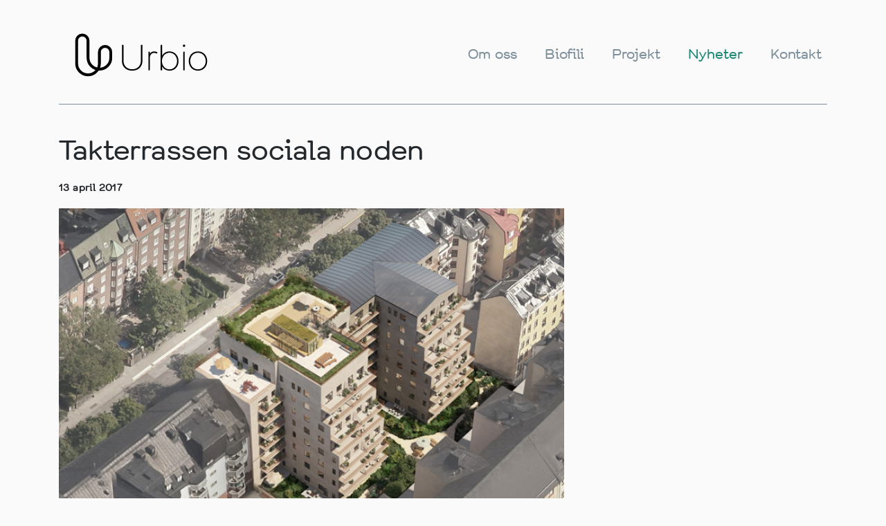

--- FILE ---
content_type: text/html; charset=UTF-8
request_url: https://urbio.se/takterrassen-sociala-noden/
body_size: 10094
content:
<!DOCTYPE html>
<html lang="sv-SE">
<head>
    <meta charset="UTF-8">
    <meta name="viewport" content="width=device-width, initial-scale=1.0, maximum-scale=1.0, user-scalable=no">
    <meta http-equiv="X-UA-Compatible" content="IE=edge">
    <link rel="profile" href="https://gmpg.org/xfn/11">
    <link rel="pingback" href="https://urbio.se/xmlrpc.php">
    <title>Takterrassen sociala noden - Urbio</title>
    <meta name="keywords" content="">
    <meta name="description" content="Landskapsarkitektur för liv i staden">
    <link rel="shortcut icon" href="https://urbio.se/wp-content/themes/urbio/img//favicon.ico">
	<meta name='robots' content='index, follow, max-image-preview:large, max-snippet:-1, max-video-preview:-1' />
	<style>img:is([sizes="auto" i], [sizes^="auto," i]) { contain-intrinsic-size: 3000px 1500px }</style>
	<script id="cookieyes" type="text/javascript" src="https://cdn-cookieyes.com/client_data/6f33eafcd2708ee8782dc6fe/script.js"></script><!-- Google tag (gtag.js) consent mode dataLayer added by Site Kit -->
<script type="text/javascript" id="google_gtagjs-js-consent-mode-data-layer">
/* <![CDATA[ */
window.dataLayer = window.dataLayer || [];function gtag(){dataLayer.push(arguments);}
gtag('consent', 'default', {"ad_personalization":"denied","ad_storage":"denied","ad_user_data":"denied","analytics_storage":"denied","functionality_storage":"denied","security_storage":"denied","personalization_storage":"denied","region":["AT","BE","BG","CH","CY","CZ","DE","DK","EE","ES","FI","FR","GB","GR","HR","HU","IE","IS","IT","LI","LT","LU","LV","MT","NL","NO","PL","PT","RO","SE","SI","SK"],"wait_for_update":500});
window._googlesitekitConsentCategoryMap = {"statistics":["analytics_storage"],"marketing":["ad_storage","ad_user_data","ad_personalization"],"functional":["functionality_storage","security_storage"],"preferences":["personalization_storage"]};
window._googlesitekitConsents = {"ad_personalization":"denied","ad_storage":"denied","ad_user_data":"denied","analytics_storage":"denied","functionality_storage":"denied","security_storage":"denied","personalization_storage":"denied","region":["AT","BE","BG","CH","CY","CZ","DE","DK","EE","ES","FI","FR","GB","GR","HR","HU","IE","IS","IT","LI","LT","LU","LV","MT","NL","NO","PL","PT","RO","SE","SI","SK"],"wait_for_update":500};
/* ]]> */
</script>
<!-- End Google tag (gtag.js) consent mode dataLayer added by Site Kit -->

	<!-- This site is optimized with the Yoast SEO plugin v24.2 - https://yoast.com/wordpress/plugins/seo/ -->
	<title>Takterrassen sociala noden - Urbio</title>
	<link rel="canonical" href="https://urbio.se/takterrassen-sociala-noden/" />
	<meta property="og:locale" content="sv_SE" />
	<meta property="og:type" content="article" />
	<meta property="og:title" content="Takterrassen sociala noden - Urbio" />
	<meta property="og:description" content="I projektet Karlbergsvägen 77-79 i Birkastan har URBIO på uppdrag av Patriam tagit fram konceptet för utomhusmiljön, där den  gemensamma..." />
	<meta property="og:url" content="https://urbio.se/takterrassen-sociala-noden/" />
	<meta property="og:site_name" content="Urbio" />
	<meta property="article:published_time" content="2017-04-13T08:54:09+00:00" />
	<meta property="article:modified_time" content="2019-01-11T09:54:50+00:00" />
	<meta property="og:image" content="https://urbio.se/wp-content/uploads/2019/01/URBIO_nyheter_kadetten.jpg" />
	<meta property="og:image:width" content="673" />
	<meta property="og:image:height" content="423" />
	<meta property="og:image:type" content="image/jpeg" />
	<meta name="author" content="Johan Ask" />
	<meta name="twitter:card" content="summary_large_image" />
	<meta name="twitter:label1" content="Skriven av" />
	<meta name="twitter:data1" content="Johan Ask" />
	<script type="application/ld+json" class="yoast-schema-graph">{"@context":"https://schema.org","@graph":[{"@type":"WebPage","@id":"https://urbio.se/takterrassen-sociala-noden/","url":"https://urbio.se/takterrassen-sociala-noden/","name":"Takterrassen sociala noden - Urbio","isPartOf":{"@id":"https://urbio.se/#website"},"primaryImageOfPage":{"@id":"https://urbio.se/takterrassen-sociala-noden/#primaryimage"},"image":{"@id":"https://urbio.se/takterrassen-sociala-noden/#primaryimage"},"thumbnailUrl":"https://urbio.se/wp-content/uploads/2019/01/URBIO_nyheter_kadetten.jpg","datePublished":"2017-04-13T08:54:09+00:00","dateModified":"2019-01-11T09:54:50+00:00","author":{"@id":"https://urbio.se/#/schema/person/f42a8e70472cc91b7a36e9b0baaa2b1a"},"breadcrumb":{"@id":"https://urbio.se/takterrassen-sociala-noden/#breadcrumb"},"inLanguage":"sv-SE","potentialAction":[{"@type":"ReadAction","target":["https://urbio.se/takterrassen-sociala-noden/"]}]},{"@type":"ImageObject","inLanguage":"sv-SE","@id":"https://urbio.se/takterrassen-sociala-noden/#primaryimage","url":"https://urbio.se/wp-content/uploads/2019/01/URBIO_nyheter_kadetten.jpg","contentUrl":"https://urbio.se/wp-content/uploads/2019/01/URBIO_nyheter_kadetten.jpg","width":673,"height":423},{"@type":"BreadcrumbList","@id":"https://urbio.se/takterrassen-sociala-noden/#breadcrumb","itemListElement":[{"@type":"ListItem","position":1,"name":"Hem","item":"https://urbio.se/"},{"@type":"ListItem","position":2,"name":"Nyheter","item":"https://urbio.se/nyheter/"},{"@type":"ListItem","position":3,"name":"Takterrassen sociala noden"}]},{"@type":"WebSite","@id":"https://urbio.se/#website","url":"https://urbio.se/","name":"Urbio","description":"Landskapsarkitektur för liv i staden","potentialAction":[{"@type":"SearchAction","target":{"@type":"EntryPoint","urlTemplate":"https://urbio.se/?s={search_term_string}"},"query-input":{"@type":"PropertyValueSpecification","valueRequired":true,"valueName":"search_term_string"}}],"inLanguage":"sv-SE"},{"@type":"Person","@id":"https://urbio.se/#/schema/person/f42a8e70472cc91b7a36e9b0baaa2b1a","name":"Johan Ask","url":"https://urbio.se/author/johan-ask/"}]}</script>
	<!-- / Yoast SEO plugin. -->


<link rel='dns-prefetch' href='//www.googletagmanager.com' />
<link rel="alternate" type="application/rss+xml" title="Urbio &raquo; Webbflöde" href="https://urbio.se/feed/" />
<link rel="alternate" type="application/rss+xml" title="Urbio &raquo; Kommentarsflöde" href="https://urbio.se/comments/feed/" />
<link rel="alternate" type="application/rss+xml" title="Urbio &raquo; Kommentarsflöde för Takterrassen sociala noden" href="https://urbio.se/takterrassen-sociala-noden/feed/" />
<script type="text/javascript">
/* <![CDATA[ */
window._wpemojiSettings = {"baseUrl":"https:\/\/s.w.org\/images\/core\/emoji\/16.0.1\/72x72\/","ext":".png","svgUrl":"https:\/\/s.w.org\/images\/core\/emoji\/16.0.1\/svg\/","svgExt":".svg","source":{"concatemoji":"https:\/\/urbio.se\/wp-includes\/js\/wp-emoji-release.min.js?ver=a787bcfaa573d3e851599133b5c57a65"}};
/*! This file is auto-generated */
!function(s,n){var o,i,e;function c(e){try{var t={supportTests:e,timestamp:(new Date).valueOf()};sessionStorage.setItem(o,JSON.stringify(t))}catch(e){}}function p(e,t,n){e.clearRect(0,0,e.canvas.width,e.canvas.height),e.fillText(t,0,0);var t=new Uint32Array(e.getImageData(0,0,e.canvas.width,e.canvas.height).data),a=(e.clearRect(0,0,e.canvas.width,e.canvas.height),e.fillText(n,0,0),new Uint32Array(e.getImageData(0,0,e.canvas.width,e.canvas.height).data));return t.every(function(e,t){return e===a[t]})}function u(e,t){e.clearRect(0,0,e.canvas.width,e.canvas.height),e.fillText(t,0,0);for(var n=e.getImageData(16,16,1,1),a=0;a<n.data.length;a++)if(0!==n.data[a])return!1;return!0}function f(e,t,n,a){switch(t){case"flag":return n(e,"\ud83c\udff3\ufe0f\u200d\u26a7\ufe0f","\ud83c\udff3\ufe0f\u200b\u26a7\ufe0f")?!1:!n(e,"\ud83c\udde8\ud83c\uddf6","\ud83c\udde8\u200b\ud83c\uddf6")&&!n(e,"\ud83c\udff4\udb40\udc67\udb40\udc62\udb40\udc65\udb40\udc6e\udb40\udc67\udb40\udc7f","\ud83c\udff4\u200b\udb40\udc67\u200b\udb40\udc62\u200b\udb40\udc65\u200b\udb40\udc6e\u200b\udb40\udc67\u200b\udb40\udc7f");case"emoji":return!a(e,"\ud83e\udedf")}return!1}function g(e,t,n,a){var r="undefined"!=typeof WorkerGlobalScope&&self instanceof WorkerGlobalScope?new OffscreenCanvas(300,150):s.createElement("canvas"),o=r.getContext("2d",{willReadFrequently:!0}),i=(o.textBaseline="top",o.font="600 32px Arial",{});return e.forEach(function(e){i[e]=t(o,e,n,a)}),i}function t(e){var t=s.createElement("script");t.src=e,t.defer=!0,s.head.appendChild(t)}"undefined"!=typeof Promise&&(o="wpEmojiSettingsSupports",i=["flag","emoji"],n.supports={everything:!0,everythingExceptFlag:!0},e=new Promise(function(e){s.addEventListener("DOMContentLoaded",e,{once:!0})}),new Promise(function(t){var n=function(){try{var e=JSON.parse(sessionStorage.getItem(o));if("object"==typeof e&&"number"==typeof e.timestamp&&(new Date).valueOf()<e.timestamp+604800&&"object"==typeof e.supportTests)return e.supportTests}catch(e){}return null}();if(!n){if("undefined"!=typeof Worker&&"undefined"!=typeof OffscreenCanvas&&"undefined"!=typeof URL&&URL.createObjectURL&&"undefined"!=typeof Blob)try{var e="postMessage("+g.toString()+"("+[JSON.stringify(i),f.toString(),p.toString(),u.toString()].join(",")+"));",a=new Blob([e],{type:"text/javascript"}),r=new Worker(URL.createObjectURL(a),{name:"wpTestEmojiSupports"});return void(r.onmessage=function(e){c(n=e.data),r.terminate(),t(n)})}catch(e){}c(n=g(i,f,p,u))}t(n)}).then(function(e){for(var t in e)n.supports[t]=e[t],n.supports.everything=n.supports.everything&&n.supports[t],"flag"!==t&&(n.supports.everythingExceptFlag=n.supports.everythingExceptFlag&&n.supports[t]);n.supports.everythingExceptFlag=n.supports.everythingExceptFlag&&!n.supports.flag,n.DOMReady=!1,n.readyCallback=function(){n.DOMReady=!0}}).then(function(){return e}).then(function(){var e;n.supports.everything||(n.readyCallback(),(e=n.source||{}).concatemoji?t(e.concatemoji):e.wpemoji&&e.twemoji&&(t(e.twemoji),t(e.wpemoji)))}))}((window,document),window._wpemojiSettings);
/* ]]> */
</script>

<link rel='stylesheet' id='sbi_styles-css' href='https://urbio.se/wp-content/plugins/instagram-feed/css/sbi-styles.min.css?ver=6.6.1' type='text/css' media='all' />
<style id='wp-emoji-styles-inline-css' type='text/css'>

	img.wp-smiley, img.emoji {
		display: inline !important;
		border: none !important;
		box-shadow: none !important;
		height: 1em !important;
		width: 1em !important;
		margin: 0 0.07em !important;
		vertical-align: -0.1em !important;
		background: none !important;
		padding: 0 !important;
	}
</style>
<link rel='stylesheet' id='wp-block-library-css' href='https://urbio.se/wp-includes/css/dist/block-library/style.min.css?ver=a787bcfaa573d3e851599133b5c57a65' type='text/css' media='all' />
<style id='wp-block-library-theme-inline-css' type='text/css'>
.wp-block-audio :where(figcaption){color:#555;font-size:13px;text-align:center}.is-dark-theme .wp-block-audio :where(figcaption){color:#ffffffa6}.wp-block-audio{margin:0 0 1em}.wp-block-code{border:1px solid #ccc;border-radius:4px;font-family:Menlo,Consolas,monaco,monospace;padding:.8em 1em}.wp-block-embed :where(figcaption){color:#555;font-size:13px;text-align:center}.is-dark-theme .wp-block-embed :where(figcaption){color:#ffffffa6}.wp-block-embed{margin:0 0 1em}.blocks-gallery-caption{color:#555;font-size:13px;text-align:center}.is-dark-theme .blocks-gallery-caption{color:#ffffffa6}:root :where(.wp-block-image figcaption){color:#555;font-size:13px;text-align:center}.is-dark-theme :root :where(.wp-block-image figcaption){color:#ffffffa6}.wp-block-image{margin:0 0 1em}.wp-block-pullquote{border-bottom:4px solid;border-top:4px solid;color:currentColor;margin-bottom:1.75em}.wp-block-pullquote cite,.wp-block-pullquote footer,.wp-block-pullquote__citation{color:currentColor;font-size:.8125em;font-style:normal;text-transform:uppercase}.wp-block-quote{border-left:.25em solid;margin:0 0 1.75em;padding-left:1em}.wp-block-quote cite,.wp-block-quote footer{color:currentColor;font-size:.8125em;font-style:normal;position:relative}.wp-block-quote:where(.has-text-align-right){border-left:none;border-right:.25em solid;padding-left:0;padding-right:1em}.wp-block-quote:where(.has-text-align-center){border:none;padding-left:0}.wp-block-quote.is-large,.wp-block-quote.is-style-large,.wp-block-quote:where(.is-style-plain){border:none}.wp-block-search .wp-block-search__label{font-weight:700}.wp-block-search__button{border:1px solid #ccc;padding:.375em .625em}:where(.wp-block-group.has-background){padding:1.25em 2.375em}.wp-block-separator.has-css-opacity{opacity:.4}.wp-block-separator{border:none;border-bottom:2px solid;margin-left:auto;margin-right:auto}.wp-block-separator.has-alpha-channel-opacity{opacity:1}.wp-block-separator:not(.is-style-wide):not(.is-style-dots){width:100px}.wp-block-separator.has-background:not(.is-style-dots){border-bottom:none;height:1px}.wp-block-separator.has-background:not(.is-style-wide):not(.is-style-dots){height:2px}.wp-block-table{margin:0 0 1em}.wp-block-table td,.wp-block-table th{word-break:normal}.wp-block-table :where(figcaption){color:#555;font-size:13px;text-align:center}.is-dark-theme .wp-block-table :where(figcaption){color:#ffffffa6}.wp-block-video :where(figcaption){color:#555;font-size:13px;text-align:center}.is-dark-theme .wp-block-video :where(figcaption){color:#ffffffa6}.wp-block-video{margin:0 0 1em}:root :where(.wp-block-template-part.has-background){margin-bottom:0;margin-top:0;padding:1.25em 2.375em}
</style>
<style id='classic-theme-styles-inline-css' type='text/css'>
/*! This file is auto-generated */
.wp-block-button__link{color:#fff;background-color:#32373c;border-radius:9999px;box-shadow:none;text-decoration:none;padding:calc(.667em + 2px) calc(1.333em + 2px);font-size:1.125em}.wp-block-file__button{background:#32373c;color:#fff;text-decoration:none}
</style>
<style id='global-styles-inline-css' type='text/css'>
:root{--wp--preset--aspect-ratio--square: 1;--wp--preset--aspect-ratio--4-3: 4/3;--wp--preset--aspect-ratio--3-4: 3/4;--wp--preset--aspect-ratio--3-2: 3/2;--wp--preset--aspect-ratio--2-3: 2/3;--wp--preset--aspect-ratio--16-9: 16/9;--wp--preset--aspect-ratio--9-16: 9/16;--wp--preset--color--black: #000000;--wp--preset--color--cyan-bluish-gray: #abb8c3;--wp--preset--color--white: #ffffff;--wp--preset--color--pale-pink: #f78da7;--wp--preset--color--vivid-red: #cf2e2e;--wp--preset--color--luminous-vivid-orange: #ff6900;--wp--preset--color--luminous-vivid-amber: #fcb900;--wp--preset--color--light-green-cyan: #7bdcb5;--wp--preset--color--vivid-green-cyan: #00d084;--wp--preset--color--pale-cyan-blue: #8ed1fc;--wp--preset--color--vivid-cyan-blue: #0693e3;--wp--preset--color--vivid-purple: #9b51e0;--wp--preset--gradient--vivid-cyan-blue-to-vivid-purple: linear-gradient(135deg,rgba(6,147,227,1) 0%,rgb(155,81,224) 100%);--wp--preset--gradient--light-green-cyan-to-vivid-green-cyan: linear-gradient(135deg,rgb(122,220,180) 0%,rgb(0,208,130) 100%);--wp--preset--gradient--luminous-vivid-amber-to-luminous-vivid-orange: linear-gradient(135deg,rgba(252,185,0,1) 0%,rgba(255,105,0,1) 100%);--wp--preset--gradient--luminous-vivid-orange-to-vivid-red: linear-gradient(135deg,rgba(255,105,0,1) 0%,rgb(207,46,46) 100%);--wp--preset--gradient--very-light-gray-to-cyan-bluish-gray: linear-gradient(135deg,rgb(238,238,238) 0%,rgb(169,184,195) 100%);--wp--preset--gradient--cool-to-warm-spectrum: linear-gradient(135deg,rgb(74,234,220) 0%,rgb(151,120,209) 20%,rgb(207,42,186) 40%,rgb(238,44,130) 60%,rgb(251,105,98) 80%,rgb(254,248,76) 100%);--wp--preset--gradient--blush-light-purple: linear-gradient(135deg,rgb(255,206,236) 0%,rgb(152,150,240) 100%);--wp--preset--gradient--blush-bordeaux: linear-gradient(135deg,rgb(254,205,165) 0%,rgb(254,45,45) 50%,rgb(107,0,62) 100%);--wp--preset--gradient--luminous-dusk: linear-gradient(135deg,rgb(255,203,112) 0%,rgb(199,81,192) 50%,rgb(65,88,208) 100%);--wp--preset--gradient--pale-ocean: linear-gradient(135deg,rgb(255,245,203) 0%,rgb(182,227,212) 50%,rgb(51,167,181) 100%);--wp--preset--gradient--electric-grass: linear-gradient(135deg,rgb(202,248,128) 0%,rgb(113,206,126) 100%);--wp--preset--gradient--midnight: linear-gradient(135deg,rgb(2,3,129) 0%,rgb(40,116,252) 100%);--wp--preset--font-size--small: 13px;--wp--preset--font-size--medium: 20px;--wp--preset--font-size--large: 36px;--wp--preset--font-size--x-large: 42px;--wp--preset--font-size--wpdc-small: 14px;--wp--preset--font-size--wpdc-medium: 18px;--wp--preset--font-size--wpdc-large: 22px;--wp--preset--font-size--wpdc-extra-large: 30px;--wp--preset--spacing--20: 0.44rem;--wp--preset--spacing--30: 0.67rem;--wp--preset--spacing--40: 1rem;--wp--preset--spacing--50: 1.5rem;--wp--preset--spacing--60: 2.25rem;--wp--preset--spacing--70: 3.38rem;--wp--preset--spacing--80: 5.06rem;--wp--preset--shadow--natural: 6px 6px 9px rgba(0, 0, 0, 0.2);--wp--preset--shadow--deep: 12px 12px 50px rgba(0, 0, 0, 0.4);--wp--preset--shadow--sharp: 6px 6px 0px rgba(0, 0, 0, 0.2);--wp--preset--shadow--outlined: 6px 6px 0px -3px rgba(255, 255, 255, 1), 6px 6px rgba(0, 0, 0, 1);--wp--preset--shadow--crisp: 6px 6px 0px rgba(0, 0, 0, 1);}:where(.is-layout-flex){gap: 0.5em;}:where(.is-layout-grid){gap: 0.5em;}body .is-layout-flex{display: flex;}.is-layout-flex{flex-wrap: wrap;align-items: center;}.is-layout-flex > :is(*, div){margin: 0;}body .is-layout-grid{display: grid;}.is-layout-grid > :is(*, div){margin: 0;}:where(.wp-block-columns.is-layout-flex){gap: 2em;}:where(.wp-block-columns.is-layout-grid){gap: 2em;}:where(.wp-block-post-template.is-layout-flex){gap: 1.25em;}:where(.wp-block-post-template.is-layout-grid){gap: 1.25em;}.has-black-color{color: var(--wp--preset--color--black) !important;}.has-cyan-bluish-gray-color{color: var(--wp--preset--color--cyan-bluish-gray) !important;}.has-white-color{color: var(--wp--preset--color--white) !important;}.has-pale-pink-color{color: var(--wp--preset--color--pale-pink) !important;}.has-vivid-red-color{color: var(--wp--preset--color--vivid-red) !important;}.has-luminous-vivid-orange-color{color: var(--wp--preset--color--luminous-vivid-orange) !important;}.has-luminous-vivid-amber-color{color: var(--wp--preset--color--luminous-vivid-amber) !important;}.has-light-green-cyan-color{color: var(--wp--preset--color--light-green-cyan) !important;}.has-vivid-green-cyan-color{color: var(--wp--preset--color--vivid-green-cyan) !important;}.has-pale-cyan-blue-color{color: var(--wp--preset--color--pale-cyan-blue) !important;}.has-vivid-cyan-blue-color{color: var(--wp--preset--color--vivid-cyan-blue) !important;}.has-vivid-purple-color{color: var(--wp--preset--color--vivid-purple) !important;}.has-black-background-color{background-color: var(--wp--preset--color--black) !important;}.has-cyan-bluish-gray-background-color{background-color: var(--wp--preset--color--cyan-bluish-gray) !important;}.has-white-background-color{background-color: var(--wp--preset--color--white) !important;}.has-pale-pink-background-color{background-color: var(--wp--preset--color--pale-pink) !important;}.has-vivid-red-background-color{background-color: var(--wp--preset--color--vivid-red) !important;}.has-luminous-vivid-orange-background-color{background-color: var(--wp--preset--color--luminous-vivid-orange) !important;}.has-luminous-vivid-amber-background-color{background-color: var(--wp--preset--color--luminous-vivid-amber) !important;}.has-light-green-cyan-background-color{background-color: var(--wp--preset--color--light-green-cyan) !important;}.has-vivid-green-cyan-background-color{background-color: var(--wp--preset--color--vivid-green-cyan) !important;}.has-pale-cyan-blue-background-color{background-color: var(--wp--preset--color--pale-cyan-blue) !important;}.has-vivid-cyan-blue-background-color{background-color: var(--wp--preset--color--vivid-cyan-blue) !important;}.has-vivid-purple-background-color{background-color: var(--wp--preset--color--vivid-purple) !important;}.has-black-border-color{border-color: var(--wp--preset--color--black) !important;}.has-cyan-bluish-gray-border-color{border-color: var(--wp--preset--color--cyan-bluish-gray) !important;}.has-white-border-color{border-color: var(--wp--preset--color--white) !important;}.has-pale-pink-border-color{border-color: var(--wp--preset--color--pale-pink) !important;}.has-vivid-red-border-color{border-color: var(--wp--preset--color--vivid-red) !important;}.has-luminous-vivid-orange-border-color{border-color: var(--wp--preset--color--luminous-vivid-orange) !important;}.has-luminous-vivid-amber-border-color{border-color: var(--wp--preset--color--luminous-vivid-amber) !important;}.has-light-green-cyan-border-color{border-color: var(--wp--preset--color--light-green-cyan) !important;}.has-vivid-green-cyan-border-color{border-color: var(--wp--preset--color--vivid-green-cyan) !important;}.has-pale-cyan-blue-border-color{border-color: var(--wp--preset--color--pale-cyan-blue) !important;}.has-vivid-cyan-blue-border-color{border-color: var(--wp--preset--color--vivid-cyan-blue) !important;}.has-vivid-purple-border-color{border-color: var(--wp--preset--color--vivid-purple) !important;}.has-vivid-cyan-blue-to-vivid-purple-gradient-background{background: var(--wp--preset--gradient--vivid-cyan-blue-to-vivid-purple) !important;}.has-light-green-cyan-to-vivid-green-cyan-gradient-background{background: var(--wp--preset--gradient--light-green-cyan-to-vivid-green-cyan) !important;}.has-luminous-vivid-amber-to-luminous-vivid-orange-gradient-background{background: var(--wp--preset--gradient--luminous-vivid-amber-to-luminous-vivid-orange) !important;}.has-luminous-vivid-orange-to-vivid-red-gradient-background{background: var(--wp--preset--gradient--luminous-vivid-orange-to-vivid-red) !important;}.has-very-light-gray-to-cyan-bluish-gray-gradient-background{background: var(--wp--preset--gradient--very-light-gray-to-cyan-bluish-gray) !important;}.has-cool-to-warm-spectrum-gradient-background{background: var(--wp--preset--gradient--cool-to-warm-spectrum) !important;}.has-blush-light-purple-gradient-background{background: var(--wp--preset--gradient--blush-light-purple) !important;}.has-blush-bordeaux-gradient-background{background: var(--wp--preset--gradient--blush-bordeaux) !important;}.has-luminous-dusk-gradient-background{background: var(--wp--preset--gradient--luminous-dusk) !important;}.has-pale-ocean-gradient-background{background: var(--wp--preset--gradient--pale-ocean) !important;}.has-electric-grass-gradient-background{background: var(--wp--preset--gradient--electric-grass) !important;}.has-midnight-gradient-background{background: var(--wp--preset--gradient--midnight) !important;}.has-small-font-size{font-size: var(--wp--preset--font-size--small) !important;}.has-medium-font-size{font-size: var(--wp--preset--font-size--medium) !important;}.has-large-font-size{font-size: var(--wp--preset--font-size--large) !important;}.has-x-large-font-size{font-size: var(--wp--preset--font-size--x-large) !important;}
:where(.wp-block-post-template.is-layout-flex){gap: 1.25em;}:where(.wp-block-post-template.is-layout-grid){gap: 1.25em;}
:where(.wp-block-columns.is-layout-flex){gap: 2em;}:where(.wp-block-columns.is-layout-grid){gap: 2em;}
:root :where(.wp-block-pullquote){font-size: 1.5em;line-height: 1.6;}
</style>
<link rel='stylesheet' id='animate-css-css' href='https://urbio.se/wp-content/themes/urbio/css/animate.css?ver=a787bcfaa573d3e851599133b5c57a65' type='text/css' media='all' />
<link rel='stylesheet' id='bootstrap-css-css' href='https://urbio.se/wp-content/themes/urbio/css/bootstrap.min.css?ver=a787bcfaa573d3e851599133b5c57a65' type='text/css' media='all' />
<link rel='stylesheet' id='slick-css' href='https://urbio.se/wp-content/themes/urbio/css/slick.css?ver=a787bcfaa573d3e851599133b5c57a65' type='text/css' media='all' />
<link rel='stylesheet' id='main-css-css' href='https://urbio.se/wp-content/themes/urbio/css/main.css?ver=a787bcfaa573d3e851599133b5c57a65' type='text/css' media='all' />
<script type="text/javascript" id="cookie-law-info-wca-js-before">
/* <![CDATA[ */
const _ckyGsk = true;
/* ]]> */
</script>
<script type="text/javascript" src="https://urbio.se/wp-content/plugins/cookie-law-info/lite/frontend/js/wca.min.js?ver=3.2.8" id="cookie-law-info-wca-js"></script>
<!--[if lt IE 9]>
<script type="text/javascript" src="https://urbio.se/wp-content/themes/urbio/js/js/html5.js?ver=3.7.0" id="html5hiv-js"></script>
<![endif]-->
<script type="text/javascript" src="https://urbio.se/wp-includes/js/jquery/jquery.min.js?ver=3.7.1" id="jquery-core-js"></script>
<script type="text/javascript" src="https://urbio.se/wp-includes/js/jquery/jquery-migrate.min.js?ver=3.4.1" id="jquery-migrate-js"></script>
<script type="text/javascript" src="https://urbio.se/wp-content/themes/urbio/js/lottie.min.js" id="lottie-js-js"></script>
<script type="text/javascript" src="https://urbio.se/wp-content/themes/urbio/js/popper.js" id="popper-js-js"></script>
<script type="text/javascript" src="https://urbio.se/wp-content/themes/urbio/js/jquery.widowFix.min.js" id="widowfix-js-js"></script>
<script type="text/javascript" src="https://urbio.se/wp-content/themes/urbio/js/wow.min.js" id="wow-js-js"></script>
<script type="text/javascript" src="https://urbio.se/wp-content/themes/urbio/js/main.js" id="main-js-js"></script>

<!-- Kodblock för ”Google-tagg (gtag.js)” tillagt av Site Kit -->
<!-- Kodblock för ”Google Analytics” tillagt av Site Kit -->
<script type="text/javascript" src="https://www.googletagmanager.com/gtag/js?id=GT-WRC3HDJ" id="google_gtagjs-js" async></script>
<script type="text/javascript" id="google_gtagjs-js-after">
/* <![CDATA[ */
window.dataLayer = window.dataLayer || [];function gtag(){dataLayer.push(arguments);}
gtag("set","linker",{"domains":["urbio.se"]});
gtag("js", new Date());
gtag("set", "developer_id.dZTNiMT", true);
gtag("config", "GT-WRC3HDJ");
/* ]]> */
</script>
<link rel="https://api.w.org/" href="https://urbio.se/wp-json/" /><link rel="alternate" title="JSON" type="application/json" href="https://urbio.se/wp-json/wp/v2/posts/663" /><link rel="EditURI" type="application/rsd+xml" title="RSD" href="https://urbio.se/xmlrpc.php?rsd" />
<link rel="alternate" title="oEmbed (JSON)" type="application/json+oembed" href="https://urbio.se/wp-json/oembed/1.0/embed?url=https%3A%2F%2Furbio.se%2Ftakterrassen-sociala-noden%2F" />
<link rel="alternate" title="oEmbed (XML)" type="text/xml+oembed" href="https://urbio.se/wp-json/oembed/1.0/embed?url=https%3A%2F%2Furbio.se%2Ftakterrassen-sociala-noden%2F&#038;format=xml" />
<meta name="generator" content="Site Kit by Google 1.165.0" /></head>

<body data-rsssl=1 class="wp-singular post-template-default single single-post postid-663 single-format-standard wp-embed-responsive wp-theme-urbio">
<div id="page" class="site">
    <header id="main-header" class="site-header navbar-static-top">
        <div class="container">
            <nav id="mobileToggle" class="nav-menu-toggle js-toggle-mobile-menu d-md-none d-lg-none">
      <div class="hamburger-menu">
          <div class="bar"></div>
      </div>
       </nav>


      <nav class="nav-mobile-menu">
 <ul id = "menu-huvudmeny" class = "menu-mobile-menu navbarmobile"><li id="menu-item-30" class="menu-item menu-item-type-post_type menu-item-object-page menu-item-30"><a href="https://urbio.se/om-oss/">Om oss</a></li>
<li id="menu-item-3523" class="menu-item menu-item-type-custom menu-item-object-custom menu-item-3523"><a href="https://urbio.se/biofili">Biofili</a></li>
<li id="menu-item-191" class="menu-item menu-item-type-custom menu-item-object-custom menu-item-191"><a href="https://urbio.se/projekt">Projekt</a></li>
<li id="menu-item-28" class="menu-item menu-item-type-post_type menu-item-object-page current_page_parent current-menu-item menu-item-28"><a href="https://urbio.se/nyheter/" aria-current="page">Nyheter</a></li>
<li id="menu-item-27" class="menu-item menu-item-type-post_type menu-item-object-page menu-item-27"><a href="https://urbio.se/kontakt/">Kontakt</a></li>
</ul></nav>



            <nav class="navbar navbar-expand-xl">
                <div class="navbar-brand" style="z-index: 100;">


                        <a class="site-title" href="https://urbio.se/">
                             <div id="lottie"></div>

                        </a>

                </div>

               <div id="main-nav" class="navbar-collapse justify-content-end d-md-block d-none"><ul id="menu-huvudmeny-1" class="navbar-nav navigation"><li class="menu-item menu-item-type-post_type menu-item-object-page menu-item-30"><a href="https://urbio.se/om-oss/">Om oss</a></li>
<li class="menu-item menu-item-type-custom menu-item-object-custom menu-item-3523"><a href="https://urbio.se/biofili">Biofili</a></li>
<li class="menu-item menu-item-type-custom menu-item-object-custom menu-item-191"><a href="https://urbio.se/projekt">Projekt</a></li>
<li class="menu-item menu-item-type-post_type menu-item-object-page current_page_parent current-menu-item menu-item-28"><a href="https://urbio.se/nyheter/" aria-current="page">Nyheter</a></li>
<li class="menu-item menu-item-type-post_type menu-item-object-page menu-item-27"><a href="https://urbio.se/kontakt/">Kontakt</a></li>
</ul></div>            </nav>
        </div>

    </header><div id="content" class="site-content">
	<div class="container">
    	<div class="row">
        	<div class="col-sm-12 text-left mb-3">
				<div class="line"></div>
			</div>
		</div>
	</div>
	<div class="container">
		<div class="row">
			<!--
			<div class="col-12 col-sm-12 col-md-12 col-lg-12 col-xl-12 mt-4" style="height:40px">
        		<div class="button-group filter-button-group d-none d-md-block d-lg-block d-xl-block" style="float: left;">
					<a class="project--category--button" href="https://urbio.se/nyheter/">‹ Alla nyheter</button>
			   </div>
			</div>
			-->
		</div>

		<div class="row wow fadeIn">
			<div class="col-12 col-sm-12 col-md-12 col-lg-8 col-xl-8">
 				<h2 style="">Takterrassen sociala noden</h2>
 			</div>
      <div class="col-12 col-sm-12 col-md-12 col-lg-6 col-xl-8 news-date mb-3">
        13 april 2017      </div>
 			<div class="col-12 col-sm-12 col-md-12 col-lg-8 col-xl-8 mb-4">
				<img width="673" height="423" src="https://urbio.se/wp-content/uploads/2019/01/URBIO_nyheter_kadetten.jpg" class="img-fluid d-block img-responsive wp-post-image" alt="" decoding="async" fetchpriority="high" />			</div>
      <div class="col-12 col-sm-12 col-md-12 col-lg-8 col-xl-8 mb-2">
        <div id="content">
<div id="post-3586" class="post post-3586 type-post status-publish format-standard has-post-thumbnail hentry category-nyheter">
<div class="post-content urbio-clear-left">
<p>I projektet Karlbergsvägen 77-79 i Birkastan har URBIO på uppdrag av Patriam tagit fram konceptet för utomhusmiljön, där den  gemensamma takträdgården är den självklara sociala noden. Här finns grönska, orangeri för odling och olika platser för samvaro. Projektet planerar med inflyttning 2019.</p>
</div>
</div>
</div>
<div id="sidebar" class="sidebar fusion-widget-area fusion-content-widget-area">
<div id="archives-4" class="widget widget_archive">
<div class="heading"></div>
</div>
</div>
      </div>

    
    <div class="col-12 col-sm-12 col-md-12 col-lg-10 col-xl-10 mb-5 wow fadeIn">
      <ul class="share-buttons" data-source="simplesharingbuttons.com">
  <li><a href="https://www.facebook.com/sharer/sharer.php?u=&quote=" title="Share on Facebook" target="_blank" onclick="window.open('https://www.facebook.com/sharer/sharer.php?u=' + encodeURIComponent(document.URL) + '&quote=' + encodeURIComponent(document.URL)); return false;"><img alt="Share on Facebook" src="https://urbio.se/wp-content/themes/urbio/img/facebook-circle.svg" /></a></li>

  <li><a href="https://twitter.com/intent/tweet?source=&text=:%20" target="_blank" title="Tweet" onclick="window.open('https://twitter.com/intent/tweet?text=' + encodeURIComponent(document.title) + ':%20'  + encodeURIComponent(document.URL)); return false;"><img alt="Tweet" src="https://urbio.se/wp-content/themes/urbio/img/twitter-circle.svg" /></a></li>

  <li><a href="http://www.linkedin.com/shareArticle?mini=true&url=&title=&summary=&source=" target="_blank" title="Share on LinkedIn" onclick="window.open('http://www.linkedin.com/shareArticle?mini=true&url=' + encodeURIComponent(document.URL) + '&title=' +  encodeURIComponent(document.title)); return false;"><img alt="Share on LinkedIn" src="https://urbio.se/wp-content/themes/urbio/img/linkedin-circle.svg" /></a></li>

  <li><a href="mailto:?subject=&body=:%20" target="_blank" title="Send email" onclick="window.open('mailto:?subject=' + encodeURIComponent(document.title) + '&body=' +  encodeURIComponent(document.URL)); return false;"><img alt="Send email" src="https://urbio.se/wp-content/themes/urbio/img/send-circle.svg" /></a></li>
</ul>
      </div>
    </div>
<!--
		<div class="h-100 row align-items-center mt-3">
			<div class="col-12 col-sm-12 col-md-12 col-lg-6 col-xl-6 wow fadeIn d-block">
					<a rel="prev" href="https://urbio.se/marta-ny-medarbetare/" title="Marta – ny medarbetare!" class="alignleft greylink">‹ Marta – ny medarbetare!</a>
	<a rel="next" href="https://urbio.se/storgardskvarter-i-orebro/" title="Storgårdskvarter i Örebro" class="alignright greylink">Storgårdskvarter i Örebro ›</a>

			</div>
		</div>
-->


    <div class="row wow fadeIn">
                    <div class="col-sm-12 col-md-12 col-lg-12 col-xl-12 mb-30">
        <h3 style="text-align: center;">Andra nyheter</h3>
        </div>
  <div class="col-sm-12 col-md-6 col-lg-4 col-xl-4 wow fadeIn mb-4 grid-item <br />
<b>Warning</b>:  foreach() argument must be of type array|object, bool given in <b>/home/urbiose/public_html/wp-content/themes/urbio/single.php</b> on line <b>88</b><br />
">
  <div class="project--item">
        <a class="project--grid--item--link" href="https://urbio.se/park-artarer-nytt-ideprojekt/">
          <div class="img-wrapper">
                      <img width="1122" height="705" src="https://urbio.se/wp-content/uploads/2019/01/URBIO_nyheter_Parkartarer.jpg" class="attachment-my-custom-thumbnail size-my-custom-thumbnail wp-post-image" alt="" decoding="async" />                        </div>
      <div class="news-date grey mt-3">18 maj 2018</div>
      <h4 class="mt-0 mb-1">Park-artärer – nytt idéprojekt!</h4>
      <h5 class="small-text grey mt-0">
          Urbio har i det senaste idéprojektet undersökt möjligheterna med att slå gröna valv över bullrande...</h5>
</a>
</div>
</div>

 <div class="col-sm-12 col-md-6 col-lg-4 col-xl-4 wow fadeIn mb-4 grid-item <br />
<b>Warning</b>:  foreach() argument must be of type array|object, bool given in <b>/home/urbiose/public_html/wp-content/themes/urbio/single.php</b> on line <b>88</b><br />
">
  <div class="project--item">
        <a class="project--grid--item--link" href="https://urbio.se/om-framtidens-allemansgata/">
          <div class="img-wrapper">
                      <img width="1122" height="705" src="https://urbio.se/wp-content/uploads/2014/05/URBIO_nyhet_allemansgatan_1.jpeg" class="attachment-my-custom-thumbnail size-my-custom-thumbnail wp-post-image" alt="" decoding="async" />                        </div>
      <div class="news-date grey mt-3">21 maj 2014</div>
      <h4 class="mt-0 mb-1">Om framtidens Allemansgata</h4>
      <h5 class="small-text grey mt-0">
          “Vad händer med stadens gaturum när bilinnehavet sjunker och bilåkande blir en smart on-demand-tjänst? Allemansgatan...</h5>
</a>
</div>
</div>

 <div class="col-sm-12 col-md-6 col-lg-4 col-xl-4 wow fadeIn mb-4 grid-item <br />
<b>Warning</b>:  foreach() argument must be of type array|object, bool given in <b>/home/urbiose/public_html/wp-content/themes/urbio/single.php</b> on line <b>88</b><br />
">
  <div class="project--item">
        <a class="project--grid--item--link" href="https://urbio.se/ny-stadsdel-i-solna/">
          <div class="img-wrapper">
                      <img width="1122" height="705" src="https://urbio.se/wp-content/uploads/2021/04/Urbio_nyhet_PAMPAS.jpg" class="attachment-my-custom-thumbnail size-my-custom-thumbnail wp-post-image" alt="" decoding="async" loading="lazy" />                        </div>
      <div class="news-date grey mt-3">23 april 2021</div>
      <h4 class="mt-0 mb-1">Ny stadsdel i Solna</h4>
      <h5 class="small-text grey mt-0">
          Landskapet inom strukturplanen för Ekelund Pampas är under arbete på kontoret. Urbio bistår HSB och...</h5>
</a>
</div>
</div>


</div>




 	</div>



</div> <!-- Main Content -->


    <footer>
        <div class="container pb-5">
			<hr style="padding-bottom: 20px;">
            <div class="row">
                <div class="col-sm-12 col-md-12 col-lg-3 col-xl-3 mb-3">
                        <a class="" href="https://urbio.se/">
                        <img class="footer-logo" width="60px" style="width: 60px;" src="https://urbio.se/wp-content/themes/urbio/img/URBIO_LOGO_NOTEXT.svg" alt="Urbio">
                        </a>

                </div>
                <div class="col-sm-12 col-md-12 col-lg-3 col-xl-3">
                   <!-- <h4><b>Hitta oss</b></h4> -->
                   <h4 class="mt-1"><a href="https://urbio.se/kontakt#google-maps-urbio"> Björns Trädgårdsgränd 1<br>
					    116 21, STOCKHOLM</a></h4>            
  <h4 class="mt-1"><a href="https://urbio.se/kontakt#google-maps-urbio">Föreningsgatan 2<br>
             411 27, GÖTEBORG</a></h4>
              <h4 class="mt-1"><a href="https://urbio.se/kontakt#google-maps-urbio">Engelbrektsgatan 7<br>
             211 33, MALMÖ</a></h4>
                </div>
                <div class="col-sm-12 col-md-12 col-lg-3 col-xl-3">
                   <!-- <h4 class=""><b>Kontakta oss</b></h4> -->
                   <h4 class="mt-1">08-28 20 80<br/><a href="mailto:info@urbio.se" target="_blank">info@urbio.se</a></h4>
                </div>
                <div class="col-sm-12 col-md-12 col-lg-3 col-xl-3">
                   <!-- <h4 class=""><b>Följ oss</b></h4> -->
                   <h4 class="mt-1">
                    <a href="https://www.instagram.com/urbio_landskap/" target="_blank"><img class="icon instagram" src="https://urbio.se/wp-content/themes/urbio/img/instagram.svg" alt="">Instagram</a><br/>                  
				    <a href="https://www.linkedin.com/company/urbio-landskapsarkitektur/" target="_blank">
                       <object type="image/svg+xml" data="https://urbio.se/wp-content/themes/urbio/img/linkedin.svg" width="20" height="20"></object> LinkedIn</a>
                   </h4>
				   <h4 class=""><a href="https://urbio.se/kontakt#jobbahososs">Jobba hos oss!</a></h4>
                </div>
                <div class="col-sm-12 col-md-12 col-lg-9 col-xl-9 first">
                <p>©2025 Urbio AB<br>
                Org.nr: 556815-8637</p>
                </div>
            </div>
        </div>
    </footer>

</div><!-- #page -->

<script type="speculationrules">
{"prefetch":[{"source":"document","where":{"and":[{"href_matches":"\/*"},{"not":{"href_matches":["\/wp-*.php","\/wp-admin\/*","\/wp-content\/uploads\/*","\/wp-content\/*","\/wp-content\/plugins\/*","\/wp-content\/themes\/urbio\/*","\/*\\?(.+)"]}},{"not":{"selector_matches":"a[rel~=\"nofollow\"]"}},{"not":{"selector_matches":".no-prefetch, .no-prefetch a"}}]},"eagerness":"conservative"}]}
</script>
<!-- Instagram Feed JS -->
<script type="text/javascript">
var sbiajaxurl = "https://urbio.se/wp-admin/admin-ajax.php";
</script>
<script type="text/javascript" id="your_js_hanlde-js-extra">
/* <![CDATA[ */
var ajaxurl = "https:\/\/urbio.se\/wp-admin\/admin-ajax.php";
/* ]]> */
</script>
<script type="text/javascript" src="https://urbio.se/wp-content/themes/urbio/js/load-more-button.js?ver=1.0.0" id="your_js_hanlde-js"></script>
<script type="text/javascript" src="https://urbio.se/wp-content/themes/urbio/js/bootstrap.min.js" id="bootstrap-js-js"></script>
<script type="text/javascript" src="https://urbio.se/wp-content/themes/urbio/js/jquery.matchHeight.js" id="matchheight-js-js"></script>
<script type="text/javascript" src="https://urbio.se/wp-content/themes/urbio/js/jquery.paroller.min.js" id="paroller-js-js"></script>
<script type="text/javascript" src="https://urbio.se/wp-content/themes/urbio/js/skip-link-focus-fix.min.js?ver=20151215" id="urbio-skip-link-focus-fix-js"></script>
<script type="text/javascript" src="https://urbio.se/wp-content/plugins/google-site-kit/dist/assets/js/googlesitekit-consent-mode-bc2e26cfa69fcd4a8261.js" id="googlesitekit-consent-mode-js"></script>
<script type="text/javascript" id="wp-consent-api-js-extra">
/* <![CDATA[ */
var consent_api = {"consent_type":"","waitfor_consent_hook":"","cookie_expiration":"30","cookie_prefix":"wp_consent"};
/* ]]> */
</script>
<script type="text/javascript" src="https://urbio.se/wp-content/plugins/wp-consent-api/assets/js/wp-consent-api.min.js?ver=1.0.8" id="wp-consent-api-js"></script>
</body>
</html>

<!-- Page cached by LiteSpeed Cache 7.6.2 on 2025-11-14 22:06:06 -->

--- FILE ---
content_type: text/css
request_url: https://urbio.se/wp-content/themes/urbio/css/main.css?ver=a787bcfaa573d3e851599133b5c57a65
body_size: 6294
content:
/*
Theme Name: Urbio
Theme URI:
Author: Volt
Author URI:
Description:
Version: 1.0.0
License: GNU General Public License v2 or later
License URI: LICENSE
Text Domain:
Tags: blog, custom-menu, featured-images, threaded-comments, translation-ready, right-sidebar, custom-background, e-commerce, theme-options, sticky-post, full-width-template
*/
/*--------------------------------------------------------------
>>> TABLE OF CONTENTS:
----------------------------------------------------------------
# Normalize
# Typography
# Elements
# Forms
# Navigation
	## Links
	## Menus
# Accessibility
# Alignments
# Clearings
# Widgets
# Content
	## Posts and pages
	## Comments
# Infinite scroll
# Media
	## Captions
	## Galleries
# Woocommerce
# Footer
--------------------------------------------------------------*/
/*--------------------------------------------------------------
# Normalize
--------------------------------------------------------------*/
@font-face {
    font-family: 'Chapeau';
    src: url('ChapeauWEB-Regular.eot?#iefix') format('embedded-opentype'),
        url('ChapeauWEB-Regular.woff2') format('woff2'),
        url('ChapeauWEB-Regular.woff') format('woff'),
        url('ChapeauWEB-Regular.ttf') format('truetype'),
        url('ChapeauWEB-Regular.svg#Font') format('svg');
    font-weight: normal;
    font-style: normal;
    letter-spacing: 0.025em;

}

html{
  scroll-behavior: smooth;
}

body {
  -webkit-font-smoothing:antialiased;
  -webkit-text-size-adjust:100%;
  text-rendering:optimizeSpeed;
  font-family: 'Chapeau', sans-serif;
  font-size: 18px;
  line-height: 27px;
}

article,
aside,
details,
figcaption,
figure,
footer,
header,
main,
menu,
nav,
section,
summary {
  display: block;
}

audio,
canvas,
progress,
video {
  display: inline-block;
  vertical-align: baseline;
}

audio:not([controls]) {
  display: none;
  height: 0;
}

[hidden],
template {
  display: none;
}

a {
	color: #208977;
}

a:active,
a:hover {
  color: #14766e;
  outline: 0;
  text-decoration: none;
}

dfn {
  font-style: italic;
}

mark {
  background: #ff0;
  color: #000;
}

small {
  font-size: 80%;
}

sub,
sup {
  font-size: 75%;
  line-height: 0;
  position: relative;
  vertical-align: baseline;
}

sup {
  top: -0.5em;
}

sub {
  bottom: -0.25em;
}

img {
  border: 0;
}

svg:not(:root) {
  overflow: hidden;
}

figure {
  margin: 1em 2.5rem;
}

hr {
  box-sizing: content-box;
  height: 0;
}

button {
  overflow: visible;
}

button,
select {
  text-transform: none;
}

button,
html input[type="button"],
input[type="reset"],
input[type="submit"] {
  -webkit-appearance: button;
  cursor: pointer;
}

button[disabled],
html input[disabled] {
  cursor: default;
}

button::-moz-focus-inner,
input::-moz-focus-inner {
  border: 0;
  padding: 0;
}

input {
  line-height: normal;
}

input[type="checkbox"],
input[type="radio"] {
  box-sizing: border-box;
  padding: 0;
}

input[type="number"]::-webkit-inner-spin-button,
input[type="number"]::-webkit-outer-spin-button {
  height: auto;
}

input[type="search"]::-webkit-search-cancel-button,
input[type="search"]::-webkit-search-decoration {
  -webkit-appearance: none;
}

fieldset {
  border: 1px solid #c0c0c0;
  margin: 0 2px;
  padding: 0.35em 0.625em 0.75em;
}

legend {
  border: 0;
  padding: 0;
}

textarea {
  overflow: auto;
}

optgroup {
  font-weight: bold;
}

table {
  border-collapse: collapse;
  border-spacing: 0;
}

td,
th {
  padding: 0;
}

/*--------------------------------------------------------------
# Typography
--------------------------------------------------------------*/
h1, h2, h3, h4, h5, h6 {
  clear: both;
  color: #24292e;
  font-weight: 400;
  margin-top: 24px;
  margin-bottom: 15px;
}
h1 {
  font-size: 32px;
  padding-bottom: 10px;
}
h2 {
  font-size: 40px;
  padding-bottom: 0;
  line-height: 52px;
  letter-spacing: 0.2px;
}
h3 {
  font-size: 2rem;
  line-height: 2.6rem;
}
h4 {
  font-size: 1.25rem;
  line-height: 1.75rem;
  margin-top: 1.25rem;	
}
h5 {
  font-size: 14px;
  line-height: 20px;
}

p {
  margin-bottom: 2rem;
  line-height: 27px;
}

h4.lead, h4.lead--link {
  font-size: 1.5em; /* Text in the who we are section on the startpage */
  line-height: 2.25rem;
}

a.lead-link-holder {


}


.lead-link{
    color: #24292e;
    border-bottom: 2px solid;
}

.lead-link, .lead--link {
  -o-transition: color .2s;
  -ms-transition: color .2s;
  -moz-transition: color .2s;
  -webkit-transition: color .2s;
  transition: color .2s;
}


.lead-link:hover, .lead--link:hover {
  color: #208977;
  -o-transition: color .2s;
  -ms-transition: color .2s;
  -moz-transition: color .2s;
  -webkit-transition: color .2s;
  transition: color .2s;
}

a.greylink, .grey {
  color: #7E909C;
  transition: color .3s ease-out;
}

a.blacklink, .black {
  color: #000000;
  transition: color .3s ease-out;
}

a.news--grid--item--link p {
  color: #000;}

a.greylink:hover {
  color: #000000 !important;
  transition: color .5s ease-out;
}

a.blacklink:hover {
  color: #208977 !important;
  transition: color .5s ease-out;
}


/*--------------------------------------------------------------
# Elements
--------------------------------------------------------------*/
body {
  background: #FAFAFA;
  /* Fallback for when there is no custom background color defined. */
}

img {
  height: auto;
  /* Make sure images are scaled correctly. */
  max-width: 100%;
  /* Adhere to container width. */
}

figure {
  margin: 1em 0;
  /* Extra wide images within figure tags don't overflow the content area. */
}

table {
  margin: 0 0 1.5em;
  width: 100%;
}

.wow {
  visibility: hidden;
}

/*--------------------------------------------------------------
# Forms
--------------------------------------------------------------*/
/*--------------------------------------------------------------
# Navigation
--------------------------------------------------------------*/
header#main-header {
  height:  9.375rem;
  margin-bottom: 0;
  background-color: #FAFAFA;
}

.navbar-brand > a {
  color: rgba(0, 0, 0, 0.9);
  font-size: 1.1rem;
  outline: medium none;
  text-decoration: none;
  font-weight: 400;
}

.navbar-brand > a:visited, .navbar-brand > a:hover {
  text-decoration: none;
}

.navbar-nav{
  flex-direction: row !important;
  justify-content: flex-end !important;
}

.navbar-collapse{
    flex-basis: auto !important;
}

#lottie{
            background-color:#FAFAFA;
            width:100%;
            height:100%;
            display:block;
            overflow: hidden;
            transform: translate3d(0,0,0);
            text-align: center;
            opacity: 1;
            height: 120px;
            width: 220px;
            fill: #F2F2F2;
}
/*--------------------------------------------------------------
## Heroshot startpage
--------------------------------------------------------------*/

.heroshot {
  position: relative;
}

.heroshot--image {
  -webkit-background-size: cover !important;
  -moz-background-size: cover !important;
  background-size: cover !important;
  -o-background-size: cover !important;
  height: 85vh;
  position: relative;
  background-position-x: center !important;
  background-position-y: center !important;
  background-repeat-x: no-repeat !important;
  background-repeat-y: no-repeat !important;
}

.heroshot--video {
  width: 100%;
  height: 100%;
}

.heroshot__inner {
  position: relative;
  width: 100%;
  height: 100%;
}

.heroshot__video-container {
  position: absolute;
  top: 0;
  right: 0;
  bottom: 0;
  left: 0;
  overflow: hidden;
}

.heroshot__video-container iframe {
  width: 100vw;
  height: 56.25vw; /* Given a 16:9 aspect ratio, 9/16*100 = 56.25 */
  min-height: 100vh;
  min-width: 177.77vh; /* Given a 16:9 aspect ratio, 16/9*100 = 177.77 */
  position: absolute;
  top: 50%;
  left: 50%;
  transform: translate(-50%, -50%);
}

.heroshot__overlay {
  position:  absolute;
  width: 100%;
  bottom: 5vh;
 // z-index: 1000;
}

.heroshot-lead{

}

.slideshow{
    height: 85vh;
   position: relative; 
}


.slideshow > div{
  position: absolute;
  top: 0;
  right: 0;
  bottom: 0;
  left: 0;
  /*width: 100%;*/
}

/*--------------------------------------------------------------
## Featured Startpage
--------------------------------------------------------------*/

#featured{
padding-top: 2.125rem;
padding-bottom: 2.125rem;
}

/*--------------------------------------------------------------
## Who-we-are Startpage
--------------------------------------------------------------*/
#who-we-are{
background-color: #cdcfd1;
}
.symbol{
   margin-top: 8.125rem;
   margin-bottom: 5.125rem;
   display: -webkit-flex;
   display: -ms-flex; 
   display: flex; 
   justify-content: center; 
   -ms-align-items: center; 
   align-items: center; 
}

.symbol-startpage{
  width: 230px;
  height: auto;
}


/*--------------------------------------------------------------
## Just-nu Startpage
--------------------------------------------------------------*/
.just-nu-startsida{
/* Permalink - use to edit and share this gradient: http://colorzilla.com/gradient-editor/#b8c0c6+60,f2f2f2+60 */
background: #cdcfd1; /* Old browsers */
background: -moz-linear-gradient(top, #cdcfd1 55%, #fafafa 55%); /* FF3.6-15 */
background: -webkit-linear-gradient(top, #cdcfd1 55%,#fafafa 55%); /* Chrome10-25,Safari5.1-6 */
background: linear-gradient(to bottom, #cdcfd1 55%,#fafafa 55%); /* W3C, IE10+, FF16+, Chrome26+, Opera12+, Safari7+ */
filter: progid:DXImageTransform.Microsoft.gradient( startColorstr='#cdcfd1', endColorstr='#fafafa',GradientType=0 ); /* IE6-9 */
margin-bottom: 80px;
}

.news-date{
  font-size: 14px;
  font-weight: bold;
  letter-spacing: 0.4px;

}


/*--------------------------------------------------------------
## Instagram feed
--------------------------------------------------------------*/
.instafeed-image-square {
  position: relative;
  height: 0;
  padding-top: 100%;
  overflow: hidden;
}

.instafeed-image-square img{
  object-fit: cover;
  position: absolute;
  height: 100%;
  width: 100%;
  left: 0;
  top: 0;
}

.instafeed-image-square.with-background {
  overflow: hidden;
  background-size: cover;
  background-position: center;
  transition: all .5s;
  -moz-transition: all .5s;
  -webkit-transition: all .5s;
  -o-transition: all .5s;
  -ms-transition: all .5s;
  image-rendering: -moz-crisp-edges;
  image-rendering:   -o-crisp-edges;
  image-rendering: -webkit-optimize-contrast;
  image-rendering: crisp-edges;
  -ms-interpolation-mode: nearest-neighbor; 
}

.instafeed-image-square.with-background:hover {
 transform : scale(1.05);
 -moz-transform : scale(1.05);
 -webkit-transform : scale(1.05);
 -o-transform : scale(1.05);
 -ms-transform : scale(1.05);
}
.image-box {
  overflow: hidden;
}

.image-box > img {
  width: 100%;
}

.sbi_insta-feed {
	padding-left: 0px;
	padding-right: 0px;
}

.sbi_photo_wrap {
	padding: 15px;
}


/*--------------------------------------------------------------
## Om oss page
--------------------------------------------------------------*/
.line{
  border-top: 1px solid #7E909C;
  width: 100%;
}

.symbol-first-block-om-oss{
  width: 300px;
  height: auto;
}

.second-block-om-oss-image{
  width: 450px;
  height: auto;
}

.third-block-om-oss-image{
  width: 450px;
  height: auto;
}


.fourth-block-om-oss{
/* Permalink - use to edit and share this gradient: http://colorzilla.com/gradient-editor/#b8c0c6+60,f2f2f2+60 */
background: #cdcfd1; /* Old browsers */
background: -moz-linear-gradient(top, #f2f2f2 80%, #cdcfd1 80%); /* FF3.6-15 */
background: -webkit-linear-gradient(top, #f2f2f2 80%, #cdcfd1 80%); /* Chrome10-25,Safari5.1-6 */
background: linear-gradient(to bottom, #f2f2f2 80%, #cdcfd1 80%); /* W3C, IE10+, FF16+, Chrome26+, Opera12+, Safari7+ */
filter: progid:DXImageTransform.Microsoft.gradient( startColorstr='#f2f2f2', endColorstr='#cdcfd1',GradientType=0 ); /* IE6-9 */

}

.published-links{
  background: #cdcfd1;
  padding-top: 6rem;
  padding-bottom: 6rem;
}

.published-links h4{
 font-size: 1.25rem;
 line-height: 1.5rem;
 margin-bottom: 0px;
 margin-top: 0px;
  transition: color .3s ease-out;
}

.published-links h4:hover{
  color: #208977 !important;
  transition: color .3s ease-out;
}

.published-link{
 font-size: 1.25rem;
 line-height: 1.5rem;
 margin-bottom: 1rem;
 margin-top: 0rem;
 transition: color .3s ease-out;
}

.published-link:hover{
  color: #208977 !important;
  transition: color .3s ease-out;
}

.just-nu-om-oss{
/* Permalink - use to edit and share this gradient: http://colorzilla.com/gradient-editor/#b8c0c6+60,f2f2f2+60 */
background: #cdcfd1; /* Old browsers */
background: -moz-linear-gradient(top, #cdcfd1 55%, #fafafa 55%); /* FF3.6-15 */
background: -webkit-linear-gradient(top, #cdcfd1 55%,#fafafa 55%); /* Chrome10-25,Safari5.1-6 */
background: linear-gradient(to bottom, #cdcfd1 55%,#fafafa 55%); /* W3C, IE10+, FF16+, Chrome26+, Opera12+, Safari7+ */
filter: progid:DXImageTransform.Microsoft.gradient( startColorstr='#cdcfd1', endColorstr='#f2f2f2',GradientType=0 ); /* IE6-9 */
margin-bottom: 20px;
}

/*--------------------------------------------------------------
## Nyheter
--------------------------------------------------------------*/

.year--list {
  list-style-type: none;
  display:inline;
}
.year--list > li {
  float: left;
  margin-right: 1.5rem;
}

.year--list > li > a {
  color: #9B9B9B;
  transition: color .3s ease-out;
}

.year--list > li > a:hover, .year--list > li > a:active {
  color: #000000 !important;
  transition: color .5s ease-out;
}

.year--list > li.current-menu-item > a {
  color: #000000 !important;
  transition: color .5s ease-out;
}

h4.featured--news--post--date {
  margin-top: 0;
  margin-bottom: 0;
  padding-bottom: 0;
}

/*--------------------------------------------------------------
## Projekt
--------------------------------------------------------------*/
a.project--grid--item--link p {
  color: #000;}

.project--item h4, .featured--news--item h2 {
  -o-transition: color .4s;
  -ms-transition: color .4s;
  -moz-transition: color .4s;
  -webkit-transition: color .4s;
  transition: color .4s;
}


.featured--news--item:hover h2, .project--item:hover h4 {
  color: #208977;
  -o-transition: color .2s;
  -ms-transition: color .2s;
  -moz-transition: color .2s;
  -webkit-transition: color .2s;
  transition: color .2s; }

.img-wrapper{
  overflow: hidden; 
}

.featured--news--item img, .project--item img {
  display: block;
    transition: all .5s;
    -moz-transition: all .5s;
    -webkit-transition: all .5s;
    -o-transition: all .5s;
    -ms-transition: all .5s;
    image-rendering: -moz-crisp-edges;
    image-rendering:   -o-crisp-edges;
    image-rendering: -webkit-optimize-contrast;
    image-rendering: crisp-edges;
    -ms-interpolation-mode: nearest-neighbor; 
}

.featured--news--item:hover img, .project--item:hover img {
 transform : scale(1.05);
 -moz-transform : scale(1.05);
 -webkit-transform : scale(1.05);
 -o-transform : scale(1.05);
 -ms-transform : scale(1.05);
}


.quicksearch{
background-color: transparent;
border-width: 0px;
border-bottom: solid 1px #D8D8D8;
}

textarea:focus, input:focus{
    outline: none;
}
.project--category--button {
    color: #9B9B9B;
    transition: color .3s ease-out;
    text-decoration: none;
    background-color: transparent;
    float: left;
    margin-right: 1.5rem;
    border: none;
    padding-left: 0;
}
.project--category--button:hover {
    color: #000;
    border: none;
    outline:0;
    transition: color .5s ease-out;
}



.project--category--button:focus {
    color: #000;
    border: none;
    outline:0;
    transition: color .5s ease-out;
}

.pagination--hidden {
  display: none;
}

.no-hover a{
  color: #24292e;
}


.grid-item-sizer{
  min-height: 420px;
}


/*--------------------------------------------------------------
## Artiklar
--------------------------------------------------------------*/
.wp-block-image figcaption{
  font-size: 14px;
  color: #7E909C;
  text-align: left;
}

ul.share-buttons{
  list-style: none;
  padding: 0;
}

ul.share-buttons li{
  display: inline;
}

ul.share-buttons .sr-only{
  position: absolute;
  clip: rect(1px 1px 1px 1px);
  clip: rect(1px, 1px, 1px, 1px);
  padding: 0;
  border: 0;
  height: 1px;
  width: 1px;
  overflow: hidden;
}

/*--------------------------------------------------------------
## Kontakt
--------------------------------------------------------------*/

.jobba-hos-oss{
  background-color: #cdcfd1;
}

.google-map{

  /* Permalink - use to edit and share this gradient: http://colorzilla.com/gradient-editor/#b8c0c6+60,f2f2f2+60 */
background: ##FAFAFA; /* Old browsers */
background: -moz-linear-gradient(top, ##FAFAFA 80%, #cdcfd1 80%); /* FF3.6-15 */
background: -webkit-linear-gradient(top, ##FAFAFA 80%, #cdcfd1 80%); /* Chrome10-25,Safari5.1-6 */
background: linear-gradient(to bottom, ##FAFAFA 80%, #cdcfd1 80%); /* W3C, IE10+, FF16+, Chrome26+, Opera12+, Safari7+ */
filter: progid:DXImageTransform.Microsoft.gradient( startColorstr='##FAFAFA', endColorstr='#cdcfd1',GradientType=0 ); /* IE6-9 */

}

.info-window {
    font-family: 'Chapeau';
    font-size: 1rem;
    font-weight: 400;
    font-style: normal;
    line-height: 1.5rem;
    color: #7a7d81;
}

.info-window2{
    font-family: 'Chapeau';
    font-size: 1rem;
    font-weight: 400;
    font-style: normal;
    line-height: 1.5rem;
    color: #7a7d81;
}

#map {
    width: 100%;
    height: 500px;
    margin-top: 0px;
    margin-bottom: 0px;
}

#map2 {
    width: 100%;
    height: 500px;
    margin-top: 0px;
    margin-bottom: 0px;
}
/*--------------------------------------------------------------
## Menus
--------------------------------------------------------------*/
#main-header nav {
  padding-left: 0;
  padding-right: 0;
  padding-top: 0.6rem;
}

#main-header .navbar-nav > li > a {
  color: #7E909C;
  padding: 0.5rem;
  font-weight: 400;
  font-size: 1.25rem;
  margin-left: 1.5rem;
  transition: color .3s ease-out;
}

#main-header .navbar-nav > li > a:hover,
#main-header .navbar-nav > li.current-menu-item > a {
  color: #208977;
  transition: color .5s ease-out;
  text-decoration: none;
  cursor: pointer;
  /*background: #f9f9f9;*/
}

.navbar-nav {
  margin-top: 0.6rem;
}

.navbar-brand {
  height: auto;
  width: 10.625rem;
}

.navbar-toggle .icon-bar {
  background: #000 none repeat scroll 0 0;
}

.dropdown-menu .dropdown-toggle::after {
  border-bottom: 0.3em solid transparent;
  border-left: 0.3em solid;
  border-top: 0.3em solid transparent;
}

/* Small menu. */
.menu-toggle,
.main-navigation.toggled ul {
  display: block;
}

.dropdown-item {
  line-height: 1.2;
  padding-bottom: 0.313rem;
  padding-top: 0.313rem;
}

.dropdown-menu {
  min-width: 12.500rem;
}

.dropdown .open .dropdown-menu {
  display: block;
  left: 12.250em;
  top: 0;
}

.dropdown-menu .dropdown-item {
  white-space: normal;
  background: transparent;
  line-height: 1.6;
}
.dropdown-menu .dropdown-item:hover {
  background: transparent;
}

@media screen and (min-width: 37.5em) {
  .menu-toggle {
    display: none;
  }
}
@media screen and (min-width: 769px) {
  .dropdown-menu li > .dropdown-menu {
    right: -9.875rem;
    top: 1.375rem;
  }
}
@media screen and (max-width: 991px) {
  .navbar-nav .dropdown-menu {
    border: medium none;
    margin-left: 1.250rem;
    padding: 0;
  }

  .dropdown-menu li a {
    padding: 0;
  }

  #main-header .navbar-nav > li > a {
    padding-bottom: 0.625rem;
    padding-top: 0.313rem;
  }

  .navbar-light .navbar-toggler {
    border: medium none;
    outline: none;
  }
}

/*--------------------------------------------------------------
# Accessibility
--------------------------------------------------------------*/
/* Text meant only for screen readers. */
.screen-reader-text {
  clip: rect(1px, 1px, 1px, 1px);
  position: absolute !important;
  height: 1px;
  width: 1px;
  overflow: hidden;
  word-wrap: normal !important;
  /* Many screen reader and browser combinations announce broken words as they would appear visually. */
}
.screen-reader-text:focus {
  background-color: #f1f1f1;
  border-radius: 3px;
  box-shadow: 0 0 2px 2px rgba(0, 0, 0, 0.6);
  clip: auto !important;
  color: #21759b;
  display: block;
  font-size: 14px;
  font-size: 0.875rem;
  font-weight: bold;
  height: auto;
  left: 0.313rem;
  line-height: normal;
  padding: 0.938rem 1.438rem 0.875rem;
  text-decoration: none;
  top: 0.313rem;
  width: auto;
  z-index: 100000;
  /* Above WP toolbar. */
}

/* Do not show the outline on the skip link target. */
#content[tabindex="-1"]:focus {
  outline: 0;
}

/*--------------------------------------------------------------
# Alignments
--------------------------------------------------------------*/
.alignleft {
  display: inline;
  float: left;
  margin-right: 1.5em;
}

.alignright {
  display: inline;
  float: right;
  margin-left: 1.5em;
}

.aligncenter {
  clear: both;
  display: block;
  margin-left: auto;
  margin-right: auto;
}

a img.alignright {
  float: right;
  margin: 0.313rem 0 1.25rem 1.25rem;
}

a img.alignnone {
  margin: 0.313rem 1.25rem 1.25rem 0;
}

a img.alignleft {
  float: left;
  margin: 0.313rem 1.25rem 1.25rem 0;
}

a img.aligncenter {
  display: block;
  margin-left: auto;
  margin-right: auto;
}

.wp-caption.alignnone {
  margin: 0.313rem 1.25rem 1.25rem 0;
}

.wp-caption.alignleft {
  margin: 0.313rem 1.25rem 1.25rem 0;
}

.wp-caption.alignright {
  margin: 0.313rem 0 1.25rem 1.25rem;
}

/*--------------------------------------------------------------
# Clearings
--------------------------------------------------------------*/
.clear:before,
.clear:after,
.entry-content:before,
.entry-content:after,
.comment-content:before,
.comment-content:after,
.site-header:before,
.site-header:after,
.site-content:before,
.site-content:after,
.site-footer:before,
.site-footer:after {
  content: "";
  display: table;
  table-layout: fixed;
}

.clear:after,
.entry-content:after,
.comment-content:after,
.site-header:after,
.site-content:after,
.site-footer:after {
  clear: both;
}



/*--------------------------------------------------------------
## Comments
--------------------------------------------------------------*/
.comment-content a {
  word-wrap: break-word;
}

.bypostauthor {
  display: block;
}

.comment-body .pull-left {
  padding-right: 0.625rem;
}

.comment-list .comment {
  display: block;
}

.comment-list {
  padding-left: 0;
}

.comments-title {
  font-size: 1.125rem;
}

.comment-list .pingback {
  border-top: 1px solid rgba(0, 0, 0, 0.125);
  padding: 0.563rem 0;
}

.comment-list .pingback:first-child {
  border: medium none;
}

/*--------------------------------------------------------------
# Infinite scroll
--------------------------------------------------------------*/
/* Globally hidden elements when Infinite Scroll is supported and in use. */
.infinite-scroll .posts-navigation,
.infinite-scroll.neverending .site-footer {
  /* Theme Footer (when set to scrolling) */
  display: none;
}

/* When Infinite Scroll has reached its end we need to re-display elements that were hidden (via .neverending) before. */
.infinity-end.neverending .site-footer {
  display: block;
}


.alm-load-more-btn{
  

  position: relative;
  margin-top: 20px;
 margin: 0 auto;
    display: block;
  outline: none;
  border-top: none;
  border-left: none;
  border-right: none;
  background: none;
      font-size: 1.2rem;
    line-height: 2rem;
    font-weight: normal;
    padding-left: 2px;
    padding-right: 2px;
    border-bottom: 2px solid;
    color: #24292e;
      -o-transition: color .2s;
  -ms-transition: color .2s;
  -moz-transition: color .2s;
  -webkit-transition: color .2s;
  transition: color .2s;
}

.alm-load-more-btn:hover{
  color: #208977;
  -o-transition: color .2s;
  -ms-transition: color .2s;
  -moz-transition: color .2s;
  -webkit-transition: color .2s;
  transition: color .2s;
}



.alm-load-more-btn:focus {
  outline: none;
}

.done{
  visibility: hidden;
}

/*--------------------------------------------------------------
# Media
--------------------------------------------------------------*/
.page-content .wp-smiley,
.entry-content .wp-smiley,
.comment-content .wp-smiley {
  border: none;
  margin-bottom: 0;
  margin-top: 0;
  padding: 0;
}

/* Make sure embeds and iframes fit their containers. */
embed,
iframe,
object {
  max-width: 100%;
}

/*--------------------------------------------------------------
# Mobile menu
--------------------------------------------------------------*/


.nav-menu-toggle {
    position: fixed;
    right: 15px;
    top: 25px;
    z-index: 1000;
    cursor: pointer;
    pointer-events: auto;
}

.nav-menu-toggle svg{
    width: 30px;
}

.nav-mobile-menu {
    top: 0;
    right: 0;
    left: 0;
    height: 100vh;
    font-size: 30px;
    -webkit-transform: translateX(100%);
    transform: translateX(100%);
    list-style: none;
    z-index: 2;
    background: #FAFAFA;
    display: -webkit-box;
    display: -ms-flexbox;
    display: flex;
    -webkit-box-pack: center;
    -ms-flex-pack: center;
    justify-content: center;
    -webkit-box-align: center;
    -ms-flex-align: center;
    align-items: center;
    -webkit-transition: -webkit-transform .25s ease-in-out,color .25s ease-in-out;
    -webkit-transition: color .25s ease-in-out,-webkit-transform .25s ease-in-out;
    transition: color .25s ease-in-out,-webkit-transform .25s ease-in-out;
    transition: transform .25s ease-in-out,color .25s ease-in-out;
    transition: transform .25s ease-in-out,color .25s ease-in-out,-webkit-transform .25s ease-in-out;

}

.engaged{
    -webkit-transform: translateX(0);
    transform: translateX(0);

}

.nav-mobile-menu .nav{
        margin-top: -2rem;
        list-style: none;
}

.brand, .nav-mobile-menu{
    position: fixed;
    text-align: center;
}


.logomobile img{
    position: absolute;
    height: 80px;
    top: 26px;
    right: 25px;
    z-index: 10000;

}


.navbarmobile > li > a{
    font-weight: 400;
    color: #7E909C !important;
    list-style: none;
    position: relative;
    display: block;
    margin-right: 5px;
    padding: 10px 10px;

}

.navbarmobile{
    padding-left: 0;
    margin-bottom: 0;
    list-style: none;
}


/*hamburger menu*/
.hamburger-menu {
  z-index:2;
  position: absolute;
  top: 30px;
  right: 0px;
  width: 30px;
  height: 30px;
  cursor: pointer;
}

.bar,
.bar:after,
.bar:before {
  width: 30px;
  height: 3px;
}

.bar {
  position: relative;
  transform: translateY(25px);
  background: rgba(126, 144, 156, 1);
  transition: all 0ms 300ms;
}

.bar.animate {
  background: rgba(0, 0, 0, 0); 
}

.bar:before {
  content: "";
  position: absolute;
  left: 0;
  bottom: 10px;
  background: rgba(126, 144, 156, 1);
  transition: bottom 300ms 300ms cubic-bezier(0.23, 1, 0.32, 1), transform 300ms cubic-bezier(0.23, 1, 0.32, 1);
}

.bar:after { 
  content: "";
  position: absolute;
  left: 0;
  top: 10px;
  background: rgba(126, 144, 156, 1);
  transition: top 300ms 300ms cubic-bezier(0.23, 1, 0.32, 1), transform 300ms cubic-bezier(0.23, 1, 0.32, 1);
}

.bar.animate:after {
  top: 0;
  background: rgba(0, 0, 0, 1);
  transform: rotate(45deg);
  transition: top 300ms cubic-bezier(0.23, 1, 0.32, 1), transform 300ms 300ms cubic-bezier(0.23, 1, 0.32, 1);;
}

.bar.animate:before {
  bottom: 0;
  background: rgba(0, 0, 0, 1);
  transform: rotate(-45deg);
  transition: bottom 300ms cubic-bezier(0.23, 1, 0.32, 1), transform 300ms 300ms cubic-bezier(0.23, 1, 0.32, 1);;
}



/*--------------------------------------------------------------
# Footer
--------------------------------------------------------------*/
footer{
  margin-top: 30px;
  padding-top: 0px;
}
footer a{
color: #24292e;
}

footer a:hover{
color: #208977;
}

img.footer-logo {
  width: 60px;
}


.instagram{
  width: 20px;
  margin-right: 8px;
  margin-top: -3px;
}

.facebook{
  width: 18px;
  margin-top: -4px;
  margin-right: 10px;
}

.linkedin{
  width: 18px;
  margin-top: -6px;
  margin-right: 10px;
}


@media screen and (max-width: 767px) {
  #main-header .navbar-nav > li > a {
    padding-bottom: 0.938rem;
    padding-top: 0.938rem;
  }
}


/*--------------------------------------------------------------
# Custom Margins
--------------------------------------------------------------*/
.mb-30{
  margin-bottom: 1.875rem;
}

.mt-0{
  margin-top: 0;
}

.mt-50{
  margin-top: 5rem;
}

.mb-50{
  margin-bottom: 5rem;
}

.section-spacing{
  padding-top: 3rem;
  padding-bottom: 3rem;
}

/*--------------------------------------------------------------
# Images
--------------------------------------------------------------*/
.img-responsive {
    width: 100%;
}
/*--------------------------------------------------------------
# Media Query
--------------------------------------------------------------*/
/*--------------------------------------------------------------
## Notebook
--------------------------------------------------------------*/
@media only screen and (max-width: 1280px) {
  html {

  }

}

@media screen and (max-width: 1199px) {

}
/*--------------------------------------------------------------
## Netbook
--------------------------------------------------------------*/
@media only screen and (max-width: 1024px) {
  html {

  }

}
/*--------------------------------------------------------------
## iPad
--------------------------------------------------------------*/
@media only screen and (max-width: 960px) {
  html {

  }

}
/*--------------------------------------------------------------
## iPad
--------------------------------------------------------------*/
@media only screen and (max-width: 768px) {
  html {

  }
  *[data-paroller-factor] {
    /*for all elements with background parallax effect*/
    background-position: center !important; 

    /*for all elements with foreground parallax effect*/
    transform: none !important;
  }
}
/*--------------------------------------------------------------
## iPad
--------------------------------------------------------------*/
@media only screen and (max-width: 480px) {
  html {

  }

  header#main-header {
    height:  6.7rem;
    margin-bottom: 0;
    background-color: #FAFAFA ;
  }

  #main-header nav {
    padding-top: 0;
      margin-top: -5px;
  }

#lottie{
  width: 160px;
  height: 100px;


}

  .hamburger-menu{
    top: 10px;
  }

  .heroshot--image{
    height: 460px;
  }

  .slideshow
  {
    height: 460px;
  }
  .symbol-startpage{
    width: 150px;
  }

  h2{
    font-size: 1.8rem;
  }

  h3{
   font-size: 1.5rem;
   line-height: 1.9rem;
  }

  h4{
  font-size: 1.1rem;
    line-height: 1.6rem;
  }

  h4.lead{
    font-size: 1.5rem;
     line-height: 1.9rem;
  }

  .published-links{
    padding-top: 3rem;
    padding-bottom: 3rem;
  }

  .symbol-first-block-om-oss{
    width: 230px;
  }

  .heroshot__inner{
  bottom: 10px;
}

  .grid-item-sizer{
  min-height: 340px;
}

.left--becomes--right{
order: 4;
}

.right--becomes--left{
order: 2;
}
	
	/*Instagram feed*/
	
	.sbi_insta-feed {
		padding-left: 15px;
		padding-right: 15px;
	}
	
	.sbi_photo_wrap {
	padding: 0px;
	padding-bottom: 15px;
	}


}


.grid-nyheter {
	visibility: hidden;
}


.has-wpdc-small-font-size {
  font-size: 14px;
   line-height: 22px;
}

.has-wpdc-medium-font-size {
  font-size: 18px;
  line-height: 27px;
 // letter-spacing: 0.4px;
}

.has-wpdc-large-font-size {
  font-size: 22px;
  line-height: 30px;
}

.has-wpdc-extra-large-font-size {
  font-size: 30px;
}

.wp-block-embed figcaption{
 text-align: left;
}


.subheader{

    z-index: 1;
  background-color: #FAFAFA;

}


.sticky{
    position:sticky !important;
    position: -webkit-sticky; /* Safari */
      top: -10px;
}

:target::before {
    content: '';
    display: block;
    height:      53px;
    margin-top: -53px;
}

--- FILE ---
content_type: application/javascript
request_url: https://urbio.se/wp-content/themes/urbio/js/main.js
body_size: 3016
content:
jQuery(document).ready(function($){

   var animationData = {"v":"5.4.2","fr":60,"ip":0,"op":900,"w":140,"h":80,"nm":"Comp for Bodymovin","ddd":0,"assets":[{"id":"comp_0","layers":[{"ddd":0,"ind":1,"ty":3,"nm":"NULL","sr":1,"ks":{"o":{"a":0,"k":0,"ix":11},"r":{"a":0,"k":0,"ix":10},"p":{"a":0,"k":[498,526.5,0],"ix":2},"a":{"a":0,"k":[60,60,0],"ix":1},"s":{"a":0,"k":[282,282,100],"ix":6}},"ao":0,"ip":0,"op":1200,"st":0,"bm":0},{"ddd":0,"ind":5,"ty":4,"nm":"Animations Linje Outlines 2","parent":1,"sr":1,"ks":{"o":{"a":0,"k":100,"ix":11},"r":{"a":0,"k":0,"ix":10},"p":{"a":0,"k":[-36.717,50.667,0],"ix":2},"a":{"a":0,"k":[59.791,66.781,0],"ix":1},"s":{"a":0,"k":[100,100,100],"ix":6}},"ao":0,"shapes":[{"ty":"gr","it":[{"ind":0,"ty":"sh","ix":1,"ks":{"a":1,"k":[{"i":{"x":0.49,"y":1},"o":{"x":0.51,"y":0},"n":"0p49_1_0p51_0","t":14.4,"s":[{"i":[[0,0],[15.442,0],[0,15.442],[0,0],[-7.721,0],[0,-7.721],[0,0],[-15.441,0],[0,15.442],[0,0],[7.722,0],[0,-7.722],[0,0]],"o":[[0,15.442],[-15.442,0],[0,0],[0,-7.721],[7.721,0],[0,0],[0,15.442],[15.442,0],[0,0],[0,-7.722],[-7.72,0],[0,0],[0,0]],"v":[[13.98,20.97],[-13.98,48.931],[-41.941,20.97],[-41.941,-34.951],[-27.96,-48.931],[-13.98,-34.951],[-13.98,6.99],[13.98,34.95],[41.941,6.99],[41.941,-6.99],[27.96,-20.97],[13.98,-6.99],[13.98,20.558]],"c":true}],"e":[{"i":[[1.221,-7.692],[18.575,-0.073],[-0.709,26.966],[0,0],[-12.419,0.8],[-0.966,-20.591],[0,0],[-15.441,0],[0,15.442],[0,0],[7.722,0],[0,-7.722],[0,0]],"o":[[-5.162,17.308],[-24.329,0.096],[0,0],[0.495,-16.081],[10.435,-0.672],[0,0],[0,15.442],[15.442,0],[0,0],[0,-7.722],[-7.72,0],[0,0],[0,0]],"v":[[12.518,60.642],[-26.468,90.833],[-69.95,45.842],[-69.841,-36.086],[-43.739,-63.342],[-13.816,-36.076],[-13.98,6.99],[13.98,34.95],[41.941,6.99],[41.941,-6.99],[27.96,-20.97],[13.98,-6.99],[13.775,51.176]],"c":true}]},{"i":{"x":0.49,"y":1},"o":{"x":0.51,"y":0},"n":"0p49_1_0p51_0","t":180,"s":[{"i":[[1.221,-7.692],[18.575,-0.073],[-0.709,26.966],[0,0],[-12.419,0.8],[-0.966,-20.591],[0,0],[-15.441,0],[0,15.442],[0,0],[7.722,0],[0,-7.722],[0,0]],"o":[[-5.162,17.308],[-24.329,0.096],[0,0],[0.495,-16.081],[10.435,-0.672],[0,0],[0,15.442],[15.442,0],[0,0],[0,-7.722],[-7.72,0],[0,0],[0,0]],"v":[[12.518,60.642],[-26.468,90.833],[-69.95,45.842],[-69.841,-36.086],[-43.739,-63.342],[-13.816,-36.076],[-13.98,6.99],[13.98,34.95],[41.941,6.99],[41.941,-6.99],[27.96,-20.97],[13.98,-6.99],[13.775,51.176]],"c":true}],"e":[{"i":[[0,0],[20.791,-0.271],[0,15.442],[0,0],[-7.721,0],[0,-7.721],[0,0],[-26.481,0.484],[-1.726,24.218],[0,0],[11.305,0.072],[0,-7.722],[0,0]],"o":[[0,15.442],[-16.239,0.212],[0,0],[0,-7.721],[7.721,0],[0,0],[0,15.442],[19.294,-0.353],[0,0],[-1.061,-18.677],[-17.32,-0.553],[0,0],[0,0]],"v":[[-13.669,1.361],[-40.918,34.959],[-69.89,7.576],[-69.929,-6.095],[-55.948,-21.427],[-41.968,-6.095],[-41.944,24.221],[0.827,62.7],[41.943,24.365],[41.903,-36.115],[14.912,-63.114],[-13.64,-39.724],[-13.668,0.755]],"c":true}]},{"i":{"x":0.49,"y":1},"o":{"x":0.51,"y":0},"n":"0p49_1_0p51_0","t":360,"s":[{"i":[[0,0],[20.791,-0.271],[0,15.442],[0,0],[-7.721,0],[0,-7.721],[0,0],[-26.481,0.484],[-1.726,24.218],[0,0],[11.305,0.072],[0,-7.722],[0,0]],"o":[[0,15.442],[-16.239,0.212],[0,0],[0,-7.721],[7.721,0],[0,0],[0,15.442],[19.294,-0.353],[0,0],[-1.061,-18.677],[-17.32,-0.553],[0,0],[0,0]],"v":[[-13.669,1.361],[-40.918,34.959],[-69.89,7.576],[-69.929,-6.095],[-55.948,-21.427],[-41.968,-6.095],[-41.944,24.221],[0.827,62.7],[41.943,24.365],[41.903,-36.115],[14.912,-63.114],[-13.64,-39.724],[-13.668,0.755]],"c":true}],"e":[{"i":[[0,0],[15.442,0],[0,15.442],[0,0],[-22.48,0.309],[0.588,-10.105],[0,0],[-7.439,-0.097],[0,0],[0,0],[7.722,0],[0,-7.722],[0,0]],"o":[[0,15.442],[-15.442,0],[0,0],[1.839,-13.597],[22.48,-0.309],[0,0],[0,0],[8.164,0.257],[0,0],[0,-7.722],[-7.72,0],[0,0],[0,0]],"v":[[13.98,20.97],[-13.98,48.931],[-41.941,20.97],[-41.824,-73.701],[-6.678,-104.73],[27.157,-73.825],[27.05,5.403],[34.032,14.04],[41.964,6.052],[41.941,-6.99],[27.96,-20.97],[13.98,-6.99],[13.98,20.558]],"c":true}]},{"i":{"x":0.49,"y":1},"o":{"x":0.51,"y":0},"n":"0p49_1_0p51_0","t":540,"s":[{"i":[[0,0],[15.442,0],[0,15.442],[0,0],[-22.48,0.309],[0.588,-10.105],[0,0],[-7.439,-0.097],[0,0],[0,0],[7.722,0],[0,-7.722],[0,0]],"o":[[0,15.442],[-15.442,0],[0,0],[1.839,-13.597],[22.48,-0.309],[0,0],[0,0],[8.164,0.257],[0,0],[0,-7.722],[-7.72,0],[0,0],[0,0]],"v":[[13.98,20.97],[-13.98,48.931],[-41.941,20.97],[-41.824,-73.701],[-6.678,-104.73],[27.157,-73.825],[27.05,5.403],[34.032,14.04],[41.964,6.052],[41.941,-6.99],[27.96,-20.97],[13.98,-6.99],[13.98,20.558]],"c":true}],"e":[{"i":[[0,0],[15.972,-0.299],[0.38,27.129],[0,0],[-29.641,1.458],[0,-7.721],[0,0],[-15.441,0],[0,15.442],[0,0],[8.257,-0.053],[2.946,-39.859],[0,0]],"o":[[0.071,28.292],[-18.071,-1.008],[0,0],[0.932,-6.342],[26.121,2.344],[0,0],[0,15.442],[15.442,0],[0,0],[-5.773,-29.895],[-6.743,0.043],[0,0],[0,0]],"v":[[-41.905,21.31],[-55.691,62.646],[-70.157,20.701],[-70.173,-44.343],[-41.461,-76.965],[-13.968,-44.449],[-13.98,6.99],[13.98,34.95],[41.941,6.99],[41.763,-12.989],[1.822,-49.139],[-42.222,-6.482],[-41.91,20.84]],"c":true}]},{"i":{"x":0.49,"y":1},"o":{"x":0.51,"y":0},"n":"0p49_1_0p51_0","t":717,"s":[{"i":[[0,0],[15.972,-0.299],[0.38,27.129],[0,0],[-29.641,1.458],[0,-7.721],[0,0],[-15.441,0],[0,15.442],[0,0],[8.257,-0.053],[2.946,-39.859],[0,0]],"o":[[0.071,28.292],[-18.071,-1.008],[0,0],[0.932,-6.342],[26.121,2.344],[0,0],[0,15.442],[15.442,0],[0,0],[-5.773,-29.895],[-6.743,0.043],[0,0],[0,0]],"v":[[-41.905,21.31],[-55.691,62.646],[-70.157,20.701],[-70.173,-44.343],[-41.461,-76.965],[-13.968,-44.449],[-13.98,6.99],[13.98,34.95],[41.941,6.99],[41.763,-12.989],[1.822,-49.139],[-42.222,-6.482],[-41.91,20.84]],"c":true}],"e":[{"i":[[0,0],[15.442,0],[0,15.442],[0,0],[-7.721,0],[0,-7.721],[0,0],[-15.441,0],[0,15.442],[0,0],[7.722,0],[0,-7.722],[0,0]],"o":[[0,15.442],[-15.442,0],[0,0],[0,-7.721],[7.721,0],[0,0],[0,15.442],[15.442,0],[0,0],[0,-7.722],[-7.72,0],[0,0],[0,0]],"v":[[13.98,20.97],[-13.98,48.931],[-41.941,20.97],[-41.941,-34.951],[-27.96,-48.931],[-13.98,-34.951],[-13.98,6.99],[13.98,34.95],[41.941,6.99],[41.941,-6.99],[27.96,-20.97],[13.98,-6.99],[13.98,20.558]],"c":true}]},{"t":900}],"ix":2},"nm":"Path 1","mn":"ADBE Vector Shape - Group","hd":false},{"ty":"st","c":{"a":0,"k":[0,0,0,1],"ix":3},"o":{"a":0,"k":100,"ix":4},"w":{"a":0,"k":7,"ix":5},"lc":1,"lj":1,"ml":10,"ml2":{"a":0,"k":10,"ix":8},"nm":"Stroke 1","mn":"ADBE Vector Graphic - Stroke","hd":false},{"ty":"tr","p":{"a":0,"k":[59.791,66.781],"ix":2},"a":{"a":0,"k":[0,0],"ix":1},"s":{"a":0,"k":[100,100],"ix":3},"r":{"a":0,"k":0,"ix":6},"o":{"a":0,"k":100,"ix":7},"sk":{"a":0,"k":0,"ix":4},"sa":{"a":0,"k":0,"ix":5},"nm":"Transform"}],"nm":"Group 1","np":2,"cix":2,"ix":1,"mn":"ADBE Vector Group","hd":false}],"ip":0,"op":1207.2,"st":0,"bm":0},{"ddd":0,"ind":13,"ty":4,"nm":"CHapeau Outlines","parent":1,"sr":1,"ks":{"o":{"a":0,"k":100,"ix":11},"r":{"a":0,"k":0,"ix":10},"p":{"a":0,"k":[137.339,57.231,0],"ix":2},"a":{"a":0,"k":[104.978,32.336,0],"ix":1},"s":{"a":0,"k":[100,100,100],"ix":6}},"ao":0,"shapes":[{"ty":"gr","it":[{"ind":0,"ty":"sh","ix":1,"ks":{"a":0,"k":{"i":[[0,-1.594],[1.594,0],[0,1.595],[-1.594,0]],"o":[[0,1.595],[-1.594,0],[0,-1.594],[1.594,0]],"v":[[2.887,0],[0,2.887],[-2.887,0],[0,-2.887]],"c":true},"ix":2},"nm":"Path 1","mn":"ADBE Vector Shape - Group","hd":false},{"ty":"fl","c":{"a":0,"k":[0,0,0,1],"ix":4},"o":{"a":0,"k":100,"ix":5},"r":1,"nm":"Fill 1","mn":"ADBE Vector Graphic - Fill","hd":false},{"ty":"tr","p":{"a":0,"k":[152.82,3.137],"ix":2},"a":{"a":0,"k":[0,0],"ix":1},"s":{"a":0,"k":[100,100],"ix":3},"r":{"a":0,"k":0,"ix":6},"o":{"a":0,"k":100,"ix":7},"sk":{"a":0,"k":0,"ix":4},"sa":{"a":0,"k":0,"ix":5},"nm":"Transform"}],"nm":"Group 1","np":2,"cix":2,"ix":1,"mn":"ADBE Vector Group","hd":false},{"ty":"gr","it":[{"ind":0,"ty":"sh","ix":1,"ks":{"a":0,"k":{"i":[[0,0],[1.158,0],[0,1.248],[0,0],[-1.159,0],[0,-1.247]],"o":[[0,1.248],[-1.159,0],[0,0],[0,-1.247],[1.158,0],[0,0]],"v":[[1.782,21.212],[0,23.173],[-1.782,21.212],[-1.782,-21.212],[0,-23.173],[1.782,-21.212]],"c":true},"ix":2},"nm":"Path 1","mn":"ADBE Vector Shape - Group","hd":false},{"ty":"fl","c":{"a":0,"k":[0,0,0,1],"ix":4},"o":{"a":0,"k":100,"ix":5},"r":1,"nm":"Fill 1","mn":"ADBE Vector Graphic - Fill","hd":false},{"ty":"tr","p":{"a":0,"k":[152.749,40.803],"ix":2},"a":{"a":0,"k":[0,0],"ix":1},"s":{"a":0,"k":[100,100],"ix":3},"r":{"a":0,"k":0,"ix":6},"o":{"a":0,"k":100,"ix":7},"sk":{"a":0,"k":0,"ix":4},"sa":{"a":0,"k":0,"ix":5},"nm":"Transform"}],"nm":"Group 2","np":2,"cix":2,"ix":2,"mn":"ADBE Vector Group","hd":false},{"ty":"gr","it":[{"ind":0,"ty":"sh","ix":1,"ks":{"a":0,"k":{"i":[[0,11.764],[10.962,0],[0,-11.765],[-10.963,0]],"o":[[0,-11.765],[-10.963,0],[0,11.764],[10.962,0]],"v":[[19.074,0],[0.001,-20.41],[-19.072,0],[0.001,20.41]],"c":true},"ix":2},"nm":"Path 1","mn":"ADBE Vector Shape - Group","hd":false},{"ind":1,"ty":"sh","ix":2,"ks":{"a":0,"k":{"i":[[0,13.904],[-13.281,0],[0,-13.904],[13.279,0]],"o":[[0,-13.904],[13.279,0],[0,13.904],[-13.281,0]],"v":[[-22.638,0],[0.001,-23.619],[22.638,0],[0.001,23.619]],"c":true},"ix":2},"nm":"Path 2","mn":"ADBE Vector Shape - Group","hd":false},{"ty":"mm","mm":1,"nm":"Merge Paths 1","mn":"ADBE Vector Filter - Merge","hd":false},{"ty":"fl","c":{"a":0,"k":[0,0,0,1],"ix":4},"o":{"a":0,"k":100,"ix":5},"r":1,"nm":"Fill 1","mn":"ADBE Vector Graphic - Fill","hd":false},{"ty":"tr","p":{"a":0,"k":[187.068,40.803],"ix":2},"a":{"a":0,"k":[0,0],"ix":1},"s":{"a":0,"k":[100,100],"ix":3},"r":{"a":0,"k":0,"ix":6},"o":{"a":0,"k":100,"ix":7},"sk":{"a":0,"k":0,"ix":4},"sa":{"a":0,"k":0,"ix":5},"nm":"Transform"}],"nm":"Group 3","np":4,"cix":2,"ix":3,"mn":"ADBE Vector Group","hd":false},{"ty":"gr","it":[{"ind":0,"ty":"sh","ix":1,"ks":{"a":0,"k":{"i":[[0,11.675],[10.606,0],[0,-11.676],[-10.784,0]],"o":[[0,-11.676],[-10.695,0],[0,11.764],[10.606,0]],"v":[[18.36,8.244],[-0.178,-12.166],[-18.805,8.244],[-0.178,28.654]],"c":true},"ix":2},"nm":"Path 1","mn":"ADBE Vector Shape - Group","hd":false},{"ind":1,"ty":"sh","ix":2,"ks":{"a":0,"k":{"i":[[0,-13.547],[12.834,0],[3.476,6.774],[0,0],[1.158,0],[0,1.248],[0,0],[-1.159,0],[0,-1.248],[0,0],[-7.844,0]],"o":[[0,13.814],[-8.021,0],[0,0],[0,1.248],[-1.159,0],[0,0],[0,-1.248],[1.158,0],[0,0],[3.655,-6.595],[12.745,0]],"v":[[21.925,8.244],[0.089,31.863],[-18.36,21.167],[-18.36,29.455],[-20.142,31.416],[-21.925,29.455],[-21.925,-29.902],[-20.142,-31.863],[-18.36,-29.902],[-18.36,-4.947],[-0.267,-15.375]],"c":true},"ix":2},"nm":"Path 2","mn":"ADBE Vector Shape - Group","hd":false},{"ty":"mm","mm":1,"nm":"Merge Paths 1","mn":"ADBE Vector Filter - Merge","hd":false},{"ty":"fl","c":{"a":0,"k":[0,0,0,1],"ix":4},"o":{"a":0,"k":100,"ix":5},"r":1,"nm":"Fill 1","mn":"ADBE Vector Graphic - Fill","hd":false},{"ty":"tr","p":{"a":0,"k":[117.361,32.559],"ix":2},"a":{"a":0,"k":[0,0],"ix":1},"s":{"a":0,"k":[100,100],"ix":3},"r":{"a":0,"k":0,"ix":6},"o":{"a":0,"k":100,"ix":7},"sk":{"a":0,"k":0,"ix":4},"sa":{"a":0,"k":0,"ix":5},"nm":"Transform"}],"nm":"Group 4","np":4,"cix":2,"ix":4,"mn":"ADBE Vector Group","hd":false},{"ty":"gr","it":[{"ind":0,"ty":"sh","ix":1,"ks":{"a":0,"k":{"i":[[0,-0.713],[1.069,0],[0.803,0.356],[1.694,0],[0,-7.041],[0,0],[1.159,0],[0,1.248],[0,0],[-1.158,0],[0,-1.248],[0,0],[-4.636,0],[-1.693,-0.981]],"o":[[0,0.98],[-0.534,0],[-1.336,-0.713],[-5.882,0],[0,0],[0,1.248],[-1.158,0],[0,0],[0,-1.248],[1.159,0],[0,0],[2.316,-3.832],[2.673,0],[0.802,0.445]],"v":[[11.052,-20.188],[9.269,-18.405],[7.575,-18.85],[2.941,-19.921],[-7.486,-7.532],[-7.486,21.434],[-9.269,23.395],[-11.052,21.434],[-11.052,-20.989],[-9.269,-22.95],[-7.486,-20.989],[-7.486,-17.603],[3.298,-23.395],[9.804,-21.881]],"c":true},"ix":2},"nm":"Path 1","mn":"ADBE Vector Shape - Group","hd":false},{"ty":"fl","c":{"a":0,"k":[0,0,0,1],"ix":4},"o":{"a":0,"k":100,"ix":5},"r":1,"nm":"Fill 1","mn":"ADBE Vector Graphic - Fill","hd":false},{"ty":"tr","p":{"a":0,"k":[76.363,40.58],"ix":2},"a":{"a":0,"k":[0,0],"ix":1},"s":{"a":0,"k":[100,100],"ix":3},"r":{"a":0,"k":0,"ix":6},"o":{"a":0,"k":100,"ix":7},"sk":{"a":0,"k":0,"ix":4},"sa":{"a":0,"k":0,"ix":5},"nm":"Transform"}],"nm":"Group 5","np":2,"cix":2,"ix":5,"mn":"ADBE Vector Group","hd":false},{"ty":"gr","it":[{"ind":0,"ty":"sh","ix":1,"ks":{"a":0,"k":{"i":[[0,14.438],[0,0],[-1.158,0],[0,-1.248],[0,0],[-12.834,0],[0,12.746],[0,0],[-1.248,0],[0,-1.248],[0,0],[15.241,0]],"o":[[0,0],[0,-1.248],[1.069,0],[0,0],[0,12.835],[13.012,0],[0,0],[0,-1.248],[1.07,0],[0,0],[0,14.527],[-15.152,0]],"v":[[-25.178,7.799],[-25.178,-29.812],[-23.217,-31.863],[-21.345,-29.812],[-21.345,7.264],[-0.044,28.477],[21.346,7.353],[21.346,-29.812],[23.307,-31.863],[25.178,-29.812],[25.178,7.799],[-0.044,31.863]],"c":true},"ix":2},"nm":"Path 1","mn":"ADBE Vector Shape - Group","hd":false},{"ty":"fl","c":{"a":0,"k":[0,0,0,1],"ix":4},"o":{"a":0,"k":100,"ix":5},"r":1,"nm":"Fill 1","mn":"ADBE Vector Graphic - Fill","hd":false},{"ty":"tr","p":{"a":0,"k":[25.428,32.558],"ix":2},"a":{"a":0,"k":[0,0],"ix":1},"s":{"a":0,"k":[100,100],"ix":3},"r":{"a":0,"k":0,"ix":6},"o":{"a":0,"k":100,"ix":7},"sk":{"a":0,"k":0,"ix":4},"sa":{"a":0,"k":0,"ix":5},"nm":"Transform"}],"nm":"Group 6","np":2,"cix":2,"ix":6,"mn":"ADBE Vector Group","hd":false}],"ip":0,"op":1207.2,"st":0,"bm":0},{"ddd":0,"ind":14,"ty":1,"nm":"White Solid 3","sr":1,"ks":{"o":{"a":0,"k":100,"ix":11},"r":{"a":0,"k":0,"ix":10},"p":{"a":0,"k":[540,540,0],"ix":2},"a":{"a":0,"k":[540,540,0],"ix":1},"s":{"a":0,"k":[100,100,100],"ix":6}},"ao":0,"sw":1080,"sh":1080,"sc":"#FAFAFA","ip":0,"op":1200,"st":0,"bm":0}]}],"layers":[{"ddd":0,"ind":1,"ty":0,"nm":"FINAL Sketch Anton","refId":"comp_0","sr":1,"ks":{"o":{"a":0,"k":100,"ix":11},"r":{"a":0,"k":0,"ix":10},"p":{"a":0,"k":[18.875,79.25,0],"ix":2},"a":{"a":0,"k":[143.333,761.667,0],"ix":1},"s":{"a":0,"k":[13.9,13.9,100],"ix":6}},"ao":0,"w":1080,"h":1080,"ip":0,"op":1200,"st":0,"bm":0}],"markers":[]};

    var params = {
        container: document.getElementById('lottie'),
        renderer: 'svg',
        loop: true,
        autoplay: false,
        animationData: animationData
    };


          var anim;
          anim = lottie.loadAnimation(params);


function timeout() {
    setTimeout(function () {

      console.log('timeout');

      anim.play();

      setTimeout(function () {

        timeout2();

        console.log('Anrop timeout 2');

      }, 15000);

    }, 30000);
}


function timeout2() {

      anim.stop();


}


timeout();


$('p').widowFix();
$('h4').widowFix();


$('.my-paroller').paroller();

//------------------------------------//
//Wow Animation//
//------------------------------------//
wow = new WOW(
        {
          boxClass:     'wow',      // animated element css class (default is wow)
          animateClass: 'animated', // animation css class (default is animated)
          offset:       0,          // distance to the element when triggering the animation (default is 0)
          mobile:       true        // trigger animations on mobile devices (true is default)
        }
      );
wow.init();


$(function() {                       //run when the DOM is ready
  $(".js-toggle-mobile-menu").click(function() { 
    $('.bar').toggleClass('animate'); //use a class, since your ID gets mangled
    $(".nav-mobile-menu").toggleClass("engaged");
  });
});


function removeHoverCSSRule() {
  if ('createTouch' in document) {
    try {
      var ignore = RegExp(':hover');
      for (var i = 0; i < document.styleSheets.length; i++) {
        var sheet = document.styleSheets[i];
        if (!sheet.cssRules) {
          continue;
        }
        for (var j = sheet.cssRules.length - 1; j >= 0; j--) {
          var rule = sheet.cssRules[j];
          if (rule.type === CSSRule.STYLE_RULE && ignore.test(rule.selectorText)) {
            sheet.deleteRule(j);
          }
        }
      }
    }
    catch(e) {
    }
  }
}




/* ========================================== 
scrollTop() >= 300
Should be equal the the height of the header
========================================== */

$(window).scroll(function(){
    if ($(window).scrollTop() >= 300) {
        $('.subheader').addClass('fixed-header');

    }
    else {
        $('.subheader').removeClass('fixed-header');
    }
});

});

--- FILE ---
content_type: image/svg+xml
request_url: https://urbio.se/wp-content/themes/urbio/img/linkedin.svg
body_size: 111
content:
<?xml version="1.0" encoding="utf-8"?>
<!-- Generator: Adobe Illustrator 22.1.0, SVG Export Plug-In . SVG Version: 6.00 Build 0)  -->
<svg version="1.1" id="Layer_1" xmlns="http://www.w3.org/2000/svg" xmlns:xlink="http://www.w3.org/1999/xlink" x="0px" y="0px"
	 viewBox="0 0 24 24" style="enable-background:new 0 0 24 24;" xml:space="preserve">
<style type="text/css">
	.st0{fill:#24292E;}
</style>
<path class="st0" d="M5,3.5C5,4.9,3.9,6,2.5,6S0,4.9,0,3.5C0,2.1,1.1,1,2.5,1S5,2.1,5,3.5z M5,8H0v16h5V8z M13,8H8v16h5v-8.4
	c0-4.7,6-5.1,6,0V24h5V13.9c0-7.9-8.9-7.6-11-3.7C13,10.2,13,8,13,8z"/>
</svg>


--- FILE ---
content_type: image/svg+xml
request_url: https://urbio.se/wp-content/themes/urbio/img/linkedin-circle.svg
body_size: 163
content:
<svg width="42" height="42" viewBox="0 0 42 42" fill="none" xmlns="http://www.w3.org/2000/svg">
<path d="M21.3545 0.990967C10.0325 0.990967 0.854492 10.169 0.854492 21.491C0.854492 32.8129 10.0325 41.991 21.3545 41.991C32.6765 41.991 41.8545 32.8129 41.8545 21.491C41.8545 10.169 32.6765 0.990967 21.3545 0.990967ZM16.3363 29.9878H12.185V16.6286H16.3363V29.9878ZM14.235 14.9886C12.9239 14.9886 12.0761 14.0597 12.0761 12.9109C12.0761 11.7385 12.9495 10.8374 14.2884 10.8374C15.6273 10.8374 16.4473 11.7385 16.4729 12.9109C16.4729 14.0597 15.6273 14.9886 14.235 14.9886ZM31.4977 29.9878H27.3465V22.5843C27.3465 20.861 26.7443 19.6908 25.2431 19.6908C24.0964 19.6908 23.4152 20.483 23.1141 21.2454C23.003 21.5166 22.9753 21.901 22.9753 22.2832V29.9857H18.8219V20.8888C18.8219 19.221 18.7685 17.8266 18.713 16.6265H22.3197L22.5098 18.4822H22.593C23.1397 17.6109 24.4786 16.3254 26.7187 16.3254C29.4499 16.3254 31.4977 18.1554 31.4977 22.0889V29.9878V29.9878Z" fill="black"/>
</svg>


--- FILE ---
content_type: image/svg+xml
request_url: https://urbio.se/wp-content/themes/urbio/img/twitter-circle.svg
body_size: 358
content:
<svg width="48" height="47" viewBox="0 0 48 47" fill="none" xmlns="http://www.w3.org/2000/svg">
<path d="M23.8013 2.9375C12.4805 2.9375 3.30127 12.1167 3.30127 23.4375C3.30127 34.7583 12.4805 43.9375 23.8013 43.9375C35.122 43.9375 44.3013 34.7583 44.3013 23.4375C44.3013 12.1167 35.122 2.9375 23.8013 2.9375ZM33.6532 18.3903C33.6669 18.6054 33.6669 18.8296 33.6669 19.0492C33.6669 25.7666 28.551 33.5045 19.2025 33.5045C16.3197 33.5045 13.6474 32.6671 11.396 31.2257C11.8079 31.2714 12.2014 31.2897 12.6224 31.2897C15.0018 31.2897 17.1891 30.4844 18.9325 29.1208C16.6995 29.075 14.8234 27.6107 14.1827 25.5973C14.9652 25.7117 15.6699 25.7117 16.4753 25.5058C15.3255 25.2722 14.292 24.6477 13.5504 23.7385C12.8089 22.8293 12.4049 21.6914 12.4073 20.5181V20.454C13.08 20.8338 13.8716 21.0672 14.6998 21.0992C14.0036 20.6352 13.4326 20.0065 13.0374 19.269C12.6423 18.5315 12.4353 17.7078 12.4348 16.8711C12.4348 15.9239 12.6819 15.059 13.1257 14.3086C14.4019 15.8797 15.9945 17.1646 17.7998 18.0799C19.6052 18.9952 21.5829 19.5203 23.6045 19.6212C22.8861 16.1664 25.4669 13.3705 28.5694 13.3705C30.0336 13.3705 31.3515 13.9837 32.2804 14.9721C33.4289 14.757 34.5272 14.3269 35.5064 13.7503C35.1266 14.9263 34.3304 15.9193 33.2734 16.5462C34.2984 16.4364 35.2868 16.1527 36.2019 15.7546C35.511 16.7704 34.6461 17.6719 33.6532 18.3903V18.3903Z" fill="black"/>
</svg>


--- FILE ---
content_type: image/svg+xml
request_url: https://urbio.se/wp-content/themes/urbio/img/send-circle.svg
body_size: 53
content:
<svg width="47" height="47" viewBox="0 0 47 47" fill="none" xmlns="http://www.w3.org/2000/svg">
<path d="M24.4167 3.91675C27.1088 3.91675 29.7746 4.447 32.2618 5.47722C34.7489 6.50744 37.0088 8.01746 38.9124 9.92106C40.816 11.8247 42.3261 14.0846 43.3563 16.5717C44.3865 19.0589 44.9167 21.7246 44.9167 24.4167C44.9167 29.8537 42.7569 35.0679 38.9124 38.9124C35.0679 42.7569 29.8537 44.9167 24.4167 44.9167C21.7246 44.9167 19.0589 44.3865 16.5717 43.3563C14.0846 42.3261 11.8247 40.816 9.92106 38.9124C6.07656 35.0679 3.91675 29.8537 3.91675 24.4167C3.91675 18.9798 6.07656 13.7656 9.92106 9.92106C13.7656 6.07656 18.9798 3.91675 24.4167 3.91675V3.91675ZM16.2167 15.6222V22.4692L30.8537 24.4167L16.2167 26.3642V33.2112L36.7167 24.4167L16.2167 15.6222Z" fill="black"/>
</svg>


--- FILE ---
content_type: image/svg+xml
request_url: https://urbio.se/wp-content/themes/urbio/img/URBIO_LOGO_NOTEXT.svg
body_size: 99
content:
<svg id="URBIO_LOGO_A4" xmlns="http://www.w3.org/2000/svg" viewBox="0 0 27.91 32.2"><title>URBIO_LOGO_UTAN_TEXT[RGB]</title><path d="M10,32.46A9.25,9.25,0,0,1,.32,22.79V5.64a5.39,5.39,0,0,1,10.77,0V18.51c0,3.9,2.29,6.69,5.84,7.33a8.45,8.45,0,0,0,.54-3.05V14.22a5.38,5.38,0,1,1,10.76,0v4.29a9.24,9.24,0,0,1-9.66,9.66h-.35A9.35,9.35,0,0,1,10,32.46Zm-4.28-30a3.2,3.2,0,0,0-3.2,3.19V22.79A7.08,7.08,0,0,0,10,30.27a7.36,7.36,0,0,0,5.77-2.44c-4.15-1.09-6.86-4.62-6.86-9.32V5.64A3.19,3.19,0,0,0,5.71,2.45ZM22.85,11a3.19,3.19,0,0,0-3.19,3.19v8.57A11.09,11.09,0,0,1,19.21,26a7,7,0,0,0,6.84-7.45V14.22A3.2,3.2,0,0,0,22.85,11Z" transform="translate(-0.32 -0.26)"/></svg>

--- FILE ---
content_type: image/svg+xml
request_url: https://urbio.se/wp-content/themes/urbio/img/facebook-circle.svg
body_size: 96
content:
<svg width="44" height="43" viewBox="0 0 44 43" fill="none" xmlns="http://www.w3.org/2000/svg">
<g clip-path="url(#clip0_78_45)">
<path d="M22.0364 0.990967C10.7144 0.990967 1.53638 10.169 1.53638 21.491C1.53638 32.8129 10.7144 41.991 22.0364 41.991C33.3584 41.991 42.5364 32.8129 42.5364 21.491C42.5364 10.169 33.3584 0.990967 22.0364 0.990967ZM26.8923 15.1573H23.8109C23.4458 15.1573 23.04 15.6378 23.04 16.2763V18.5014H26.8944L26.3115 21.6746H23.04V31.2007H19.4034V21.6746H16.1042V18.5014H19.4034V16.635C19.4034 13.9572 21.2612 11.7812 23.8109 11.7812H26.8923V15.1573Z" fill="black"/>
</g>
<defs>
<clipPath id="clip0_78_45">
<rect width="42.7273" height="42.7273" fill="white" transform="translate(0.681885 0.136475)"/>
</clipPath>
</defs>
</svg>
